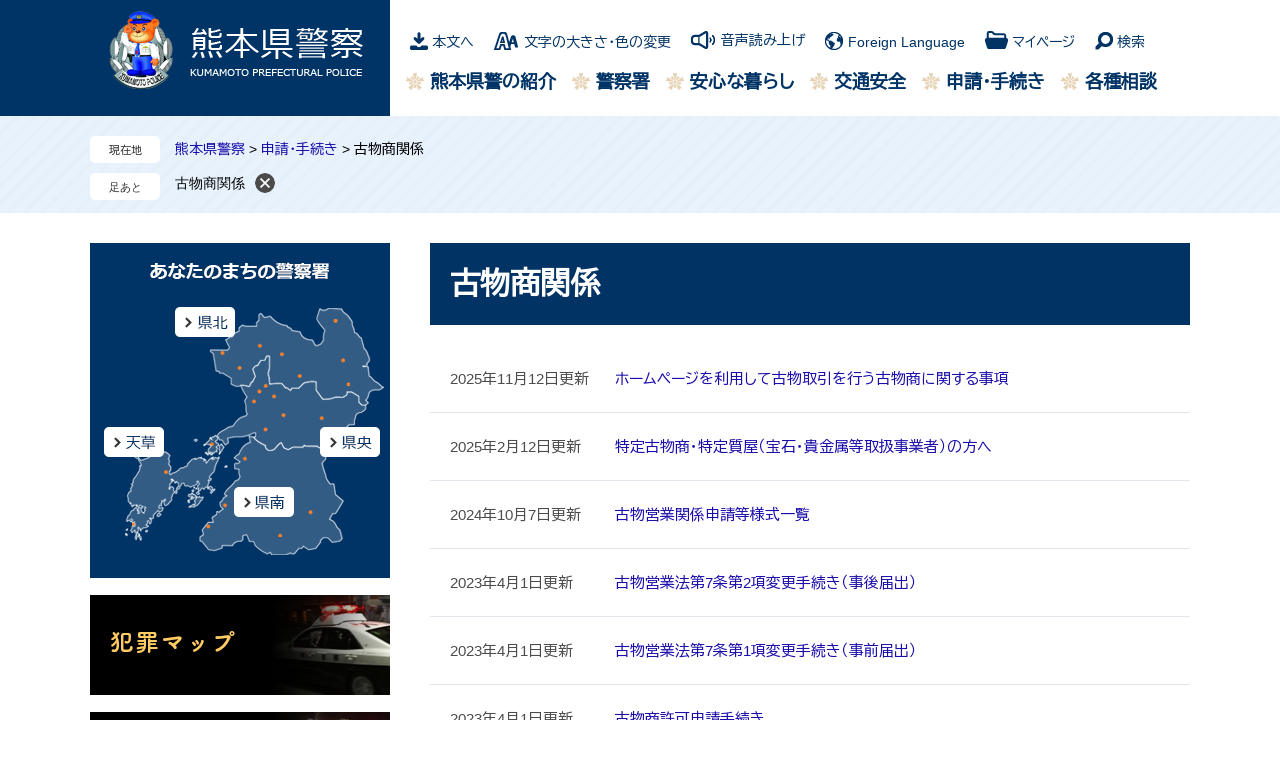

--- FILE ---
content_type: text/html
request_url: https://www.pref.kumamoto.jp/site/police/list21-94.html
body_size: 6623
content:
<!DOCTYPE html>
<html lang="ja">
<head>
	<!-- Google Tag Manager -->
<script>(function(w,d,s,l,i){w[l]=w[l]||[];w[l].push({'gtm.start':
new Date().getTime(),event:'gtm.js'});var f=d.getElementsByTagName(s)[0],
j=d.createElement(s),dl=l!='dataLayer'?'&l='+l:'';j.async=true;j.src=
'https://www.googletagmanager.com/gtm.js?id='+i+dl;f.parentNode.insertBefore(j,f);
})(window,document,'script','dataLayer','GTM-MHNSL4B');</script>
<!-- End Google Tag Manager -->
	<meta http-equiv="X-UA-Compatible" content="IE=edge">
	<meta charset="utf-8">
	<meta name="viewport" content="width=device-width, initial-scale=1.0">
	<title>古物商関係 - 熊本県警察 - 熊本県ホームページ</title>
	<link rel="shortcut icon" href="/favicon.ico" type="image/vnd.microsoft.icon" />
<link rel="icon" href="/favicon.ico" type="image/vnd.microsoft.icon" />
<link rel="apple-touch-icon" href="/apple-touch-icon.png" />
<link rel="stylesheet" media="print" href="/ssi/css/print.css" />
<script src="/ssi/js/escapeurl.js"></script>
<script src="/ssi/js/jquery.js"></script>
<script src="/ssi/js/jquery-migrate.js"></script>
<script src="/ssi/js/common.js"></script>
<script src="/ssi/js/s-google.js"></script>
<script src="/ssi/js/search-open-page-id.js"></script>
<script src="/ssi/js/last-page-parts-load-1.js"></script>
<script src="/ssi/js/footstep.js"></script>
<link rel="stylesheet" href="/ssi/css/footstep.css" />
<script src="//cdn1.readspeaker.com/script/11775/webReader/webReader.js?pids=wr&amp;forceAdapter=ioshtml5&amp;disable=translation,lookup"></script>
<script src="https://hps.transer.com/atasp/pagetrans2/crosslanguage-translate.php?clientid=qp"></script>
	<script src="/ssi/js/site-kenkei.js"></script>
	<style  media="all">
		@import url("/ssi/css/site-kenkei.css");
	</style>
	
</head>
<body class="site site_7 site_list1 side1 site_kenkei">
<!-- Google Tag Manager (noscript) -->
<noscript><iframe src="https://www.googletagmanager.com/ns.html?id=GTM-MHNSL4B"
height="0" width="0" style="display:none;visibility:hidden" title="Googleタグマネージャー"></iframe></noscript>
<!-- End Google Tag Manager (noscript) -->
<!-- コンテナここから -->
<div id="container">
	<span class="hide" id="pagetop">ページの先頭です。</span>
	<span class="hide"><a href="#skip">メニューを飛ばして本文へ</a></span>

	<!-- ヘッダここから -->
	<div id="header">
		<div id="xp1" class="rs_preserve rs_skip rs_splitbutton rs_addtools rs_exp"></div>
		<noscript><p>当サイトはJavaScriptを使用したコンテンツや機能を提供しています。ご利用の際はJavaScriptを有効にしてください。</p></noscript>
		<div id="spm_wrap"><button type="button" id="spm_search"><span class="hide">検索</span></button><button type="button" id="spm_menu"><span class="hide">メニュー</span></button></div>
		<!-- ヘッダーここから -->
		<div id="header2">
			<div id="class_header2">
				<div id="sub_header2">
					<div id="he_left">
						<div id="logo"><a href="/site/police/"><img src="/img/site/kenkei/list/header_img.png" alt="熊本県ホームページ"></a></div>
					</div>
					<div id="he_right">
						<!-- リンクここから -->
						<ul id="header_link">
							<li id="hl_main"><a href="#skip">本文へ</a></li><!--
							--><li id="hl_support">
								<a href="javascript:void(0)" onclick="javascript:return false;" onkeypress="javascript:return false;" id="open_hl_support">文字の大きさ・色の変更</a>
								<div id="box_hl_support" class="box_hl">
									<!-- 文字の大きさ変更ここから -->
									<dl id="moji_size">
										<dt>文字の大きさ</dt><!--
										--><dd><a id="moji_default" href="javascript:fsc('default');" title="文字サイズを標準にする">標準</a></dd><!--
										--><dd><a id="moji_large" href="javascript:fsc('larger');" title="文字サイズを拡大する">拡大</a></dd>
									</dl>
									<!-- 文字の大きさ変更ここまで -->
									<!-- 背景の変更ここから -->
									<dl id="haikei_color">
										<dt>色の変更</dt><!--
										--><dd><a id="haikei_white" href="javascript:SetCss(1);" title="背景色を白色に変更する">白</a></dd><!--
										--><dd><a id="haikei_black" href="javascript:SetCss(2);" title="背景色を黒色に変更する">黒</a></dd><!--
										--><dd><a id="haikei_blue"  href="javascript:SetCss(3);" title="背景色を青色に変更する">青</a></dd>
									</dl>
									<!-- 背景の変更ここまで -->
									<button type="button" value="閉じる" id="close_hl_support" class="box_hl_close"><span>閉じる</span></button>
								</div>
							</li><!--
							--><li id="hl_voice"><div id="readspeaker_button1" class="rs_skip"><a href="//app-eas.readspeaker.com/cgi-bin/rsent?customerid=11775&amp;lang=ja_jp&amp;readid=main&amp;url=" onclick="readpage(this.href, 'xp1'); return false;" class="rs_href" rel="nofollow" accesskey="L">音声読み上げ</a></div></li><!--
							--><li id="hl_lang">
							<a href="javascript:void(0)" onclick="javascript:return false;" onkeypress="javascript:return false;" id="open_hl_lang" lang="en">Foreign Language</a>
								<div id="box_hl_lang" class="box_hl">
									<ul>
<li><a class="crosslanguage-translate-jaen cl-notranslate" href="https://www.pref.kumamoto.jp.e.qp.hp.transer.com/" lang="en">English</a></li>
<li><a class="crosslanguage-translate-jazhs cl-notranslate" href="https://www.pref.kumamoto.jp.c.qp.hp.transer.com/" lang="zh-cmn-Hans">中文簡体</a></li>
<li><a class="crosslanguage-translate-jazht cl-notranslate" href="https://www.pref.kumamoto.jp.t.qp.hp.transer.com/" lang="zh-cmn-Hant">中文繁体</a></li>
<li><a class="crosslanguage-translate-jako cl-notranslate" href="https://www.pref.kumamoto.jp.k.qp.hp.transer.com/" lang="ko">한국어</a></li>
<li><a class="crosslanguage-translate-jafr cl-notranslate" href="https://www.pref.kumamoto.jp.f.qp.hp.transer.com/" lang="fr">Français</a></li>
<li><a class="crosslanguage-translate-javi cl-notranslate" href="https://www.pref.kumamoto.jp.v.qp.hp.transer.com/" lang="vi">Tiếng Việt</a></li>
<li><a class="crosslanguage-translate-org cl-notranslate cl-norewrite" href="#" lang="ja">日本語</a></li>
</ul>
									<button type="button" value="閉じる" id="close_hl_lang" class="box_hl_close"><span>閉じる</span></button>
								</div>
							</li><!--
							--><li id="hl_mypage">
								<a href="javascript:void(0)" onclick="javascript:return false;" onkeypress="javascript:return false;" id="open_hl_mypage">マイページ</a>
								<div id="box_hl_mypage" class="box_hl">
									<div id="keep_page_box"></div>
									<button type="button" value="閉じる" id="close_hl_mypage" class="box_hl_close"><span>閉じる</span></button>
								</div>
							</li><!--
							--><li id="hl_search">
								<a href="javascript:void(0)" onclick="javascript:return false;" onkeypress="javascript:return false;" id="open_hl_search">検索</a>
								<div id="box_hl_search" class="box_hl">
									<!-- 検索ここから -->
									<div id="top_search_keyword">
										<!-- Googleカスタム検索ここから -->
										<form action="/site/police/search-police.html" method="get" id="cse-search-box" name="cse-search-box">
											<input type="hidden" name="cx" value="ef84f9ff63918a6b1"><!--
											--><input type="hidden" name="cof" value="FORID:11"><!--
											--><input type="hidden" name="ie" value="UTF-8"><!--
											--><label for="tmp_query">キーワードでさがす</label><!--
											--><input type="text" name="q" value="" id="tmp_query"><!--
											--><input type="submit" value="検索" id="submit" name="sa">
										</form>
										<script src="https://www.google.com/coop/cse/brand?form=cse-search-box"></script>
										<!-- Googleカスタム検索ここまで -->
										<div id="cse_filetype">
											<fieldset>
												<legend><span class="hide">検索対象</span></legend>
												<span class="cse_filetypeselect"><input type="radio" name="google_filetype" id="filetype_all" checked="checked"><label for="filetype_all">すべて</label></span>
												<span class="cse_filetypeselect"><input type="radio" name="google_filetype" id="filetype_html"><label for="filetype_html">ページ</label></span>
												<span class="cse_filetypeselect"><input type="radio" name="google_filetype" id="filetype_pdf"><label for="filetype_pdf">PDF</label></span>
											</fieldset>
										</div>
									</div>
									<!-- 検索ここまで -->
									<!-- ページ番号検索ここから -->
									<div id="top_search_page_id_wrap">
										<label for="open_page_id">ページ番号でさがす</label><!--
										--><div id="top_search_page_id">
											<input type="text" id="open_page_id" name="open_page_id" value=""><!--
											--><input type="submit" value="表示" id="open_page_id_submit" name="open_page_id_submit" onclick="javascript:search_open_page_id();" onkeypress="javascript:search_open_page_id();">
										</div>
										<div id="open_page_id_message"></div>
									</div>
									<!-- ページ番号検索ここまで -->
									<button type="button" value="閉じる" id="close_hl_search" class="box_hl_close"><span>閉じる</span></button>
								</div>
							</li>
						</ul>
						<!-- リンクここまで -->
						<!-- グローバルここから -->
						<div id="top_search">
							<div id="top_search_box">
								<ul id="gnav">
									<li id="gnav1"><a href="/site/police/list17.html">熊本県警の紹介</a></li>
									<li id="gnav2"><a href="/site/police/list18.html">警察署</a></li>
									<li id="gnav3"><a href="/site/police/list19.html">安心な暮らし</a></li>
									<li id="gnav4"><a href="/site/police/list20.html">交通安全</a></li>
									<li id="gnav5"><a href="/site/police/list21.html">申請・手続き</a></li>
									<li id="gnav6"><a href="/site/police/list22.html">各種相談</a></li>
								</ul>
							</div>
						</div>
						<!-- グローバルここまで -->
					</div>
				</div>
			</div>
		</div>
		<!-- ヘッダーここまで -->
	</div>
	<!-- ヘッダここまで -->

	<!-- ぱんくずナビここから -->
	<div id="pankuzu_wrap">
		<!-- [[pankuzu_start]] -->
		<div class="pankuzu">
			<span class="icon_current">現在地</span>
			<span class="pankuzu_class"><a href="/site/police/">熊本県警察</a></span>
			<span class="pankuzu_mark"> &gt; </span>
			<span class="pankuzu_class"><span class="pankuzu_class"><a href="/site/police/list21.html">申請・手続き</a></span><span class="pankuzu_mark"> &gt; </span></span>
			<span class="pankuzu_class pankuzu_class_current">古物商関係</span>
		</div>
		<!-- [[pankuzu_end]] -->
		<!-- [[pankuzu_life_start]] --><!-- [[pankuzu_life_end]] -->
	</div>
	<!-- ぱんくずナビここまで -->

	<div id="mymainback">
		<div id="mymainback_komamoto">

			<!-- メインここから -->
			<div id="main">
				<div id="main_a">
					<hr class="hide">
					<p class="hide" id="skip">本文</p>

					<div id="main_header">
						<h1>古物商関係</h1>
					</div>

					<!-- main_bodyここから -->
					<div id="main_body">

						<!-- 新着情報ここから -->
						<div class="info_list_wrap">
							<!-- [[section_information2_head]] -->
							<div class="info_list info_list_date">
								<ul>
									<!-- [[section_information_head]] -->
									<li><span class="article_date">2025年11月12日更新</span><span class="article_title"><a href="/site/police/51957.html">ホームページを利用して古物取引を行う古物商に関する事項</a></span></li>
									
									<li><span class="article_date">2025年2月12日更新</span><span class="article_title"><a href="/site/police/226585.html">特定古物商・特定質屋（宝石・貴金属等取扱事業者）の方へ</a></span></li>
									
									<li><span class="article_date">2024年10月7日更新</span><span class="article_title"><a href="/site/police/52119.html">古物営業関係申請等様式一覧</a></span></li>
									
									<li><span class="article_date">2023年4月1日更新</span><span class="article_title"><a href="/site/police/128679.html">古物営業法第7条第2項変更手続き（事後届出）</a></span></li>
									
									<li><span class="article_date">2023年4月1日更新</span><span class="article_title"><a href="/site/police/128670.html">古物営業法第7条第1項変更手続き（事前届出）</a></span></li>
									
									<li><span class="article_date">2023年4月1日更新</span><span class="article_title"><a href="/site/police/128250.html">古物商許可申請手続き</a></span></li>
									
									<li><span class="article_date">2022年3月22日更新</span><span class="article_title"><a href="/site/police/128781.html">古物商・古物市場主許可証書換え申請手続き</a></span></li>
									
									<li><span class="article_date">2022年3月22日更新</span><span class="article_title"><a href="/site/police/129075.html">古物商・古物市場主許可証再交付申請手続き</a></span></li>
									
									<li><span class="article_date">2022年3月22日更新</span><span class="article_title"><a href="/site/police/129087.html">古物競り売りの届出手続き</a></span></li>
									
									<li><span class="article_date">2022年3月22日更新</span><span class="article_title"><a href="/site/police/129095.html">古物営業仮設店舗の届出手続き</a></span></li>
									
									<li><span class="article_date">2022年3月22日更新</span><span class="article_title"><a href="/site/police/129099.html">古物商・古物市場主許可証返納手続き</a></span></li>
									
									<li><span class="article_date">2021年5月31日更新</span><span class="article_title"><a href="/site/police/8565.html">犯罪収益移転防止法で求められる古物商の義務</a></span></li>
									
									<li><span class="article_date">2019年12月24日更新</span><span class="article_title"><a href="/site/police/8717.html">質屋営業申請様式</a></span></li>
									<!-- [[section_information_tail]] -->
								</ul>
							</div>
							<!-- [[section_information2_tail]] -->
						</div>
						<!-- 新着情報ここまで -->

					</div>
					<!-- main_bodyここまで -->

				</div>
			</div>
			<!-- メインここまで -->
			<hr class="hide">

			<!-- サイドバー1ここから -->
			<div id="sidebar1">
				<div>
				<img src="/img/site/kenkei/list/map_img.png" usemap="#ImageMap" alt="あなたのまちの警察署">
				<map name="ImageMap">
				<area shape="rect" coords="86,64,147,95" href="/site/police/list24.html" alt="県北" />
				<area shape="rect" coords="230,183,292,215" href="/site/police/list23.html" alt="県央" />
				<area shape="rect" coords="13,186,74,215" href="/site/police/list26.html" alt="天草" />
				<area shape="rect" coords="143,243,205,275" href="/site/police/list25.html" alt="県南" />
				</map>
				</div>

				<!-- サブサイト共通自由記入エリア ここから -->
				<!-- [[item_free_area_3000_head]] --><div class="free_box"><p><a href="/site/police/90826.html" target="_self"><img alt="jiyuu1" src="/uploaded/image/5.png" style="height:100px; width:300px" /></a></p>
</div><div class="free_box"><p><a href="/site/police/51969.html"><img alt="juyuu2" src="/uploaded/image/6.png" style="height:100px; width:300px" /></a></p>
</div><div class="free_box"><p><a href="https://www.npa.go.jp/bureau/soumu/ishitsubutsu/ishitsu-todokedekensaku.html#kensaku" target="_blank"><img alt="落とし物さがしリンクの画像" src="/uploaded/image/53318.png" style="height:100px; width:300px"></a><span class="external_link_text">＜外部リンク＞</span></p>
</div><!-- [[item_free_area_3000_tail]] -->
				<!-- サブサイト共通自由記入エリア ここまで -->
			</div>
			<!-- サイドバー1ここまで -->

			<!-- サイドバー2ここから -->
			<!-- サイドバー2ここまで -->
		</div>

	</div><!-- 3カラム終わり -->

	<!-- フッタここから -->
	<div id="footer">
		<div id="footer_navi">
			<ul>
				<li><a href="/index2.html">熊本県公式トップ</a></li>
				<li><a href="/soshiki/1/56073.html">このサイトについて</a></li>
				<li><a href="/soshiki/1/56076.html">個人情報の取扱いについて</a></li>
				<li><a href="/soshiki/1/56078.html">免責事項・リンク等</a></li>
				<li><a href="/soshiki/1/56081.html">RSS配信について</a></li>
			</ul>
		</div>
		<div id="author_info">
			<div id="author_box">
				<div id="footer_link_pagetop">
					<a href="#pagetop">
						<img src="/img/site/kenkei/top/page-top.png" alt="ページの先頭へ" width="169" height="100">
					</a>
				</div>
				<ul>
					<li><span class="contact">熊本県警察本部</span></li>
					<li class="address_box">
						<p class="f_address">〒862-8610　熊本県熊本市中央区水前寺6丁目18番1号</p>
						<p class="f_contact">
							<span>096-381-0110（代表）<br>
							（電話受付：平日　午前8時30分から午後5時）</span>
						</p>
						<p class="f_detail"></p></li>
					<li><span class="access"><a href="/soshiki/1/56085.html">アクセス</a></span></li>
				</ul>
			</div>
			<div id="copyright"><p lang="en">Copyright &#169; Kumamoto Prefectural Government. All Rights Reserved.<br>Copyright &#169; 2010 kumamoto pref.kumamon.</p></div>
		</div>
	</div>
	<!-- フッタここまで -->

</div>
<!-- コンテナここまで -->


</body>
</html>

--- FILE ---
content_type: text/css
request_url: https://www.pref.kumamoto.jp/ssi/css/site-kenkei.css
body_size: 27222
content:
@charset "utf-8";
@import url('https://fonts.googleapis.com/css2?family=BIZ+UDPGothic&family=Roboto:wght@100&display=swap');
/* 全体 */
html {
	font-size: 62.5%;
}
body {
	margin: 0px;
	padding: 0px;
	border: 0px;
	font-size: 1.6rem;
	line-height: 1.5;
	word-break: break-all;
	word-wrap: break-word;
	min-width: 1100px;
}

#container {
	width: auto;
	height: auto;
	margin: 0px;
	padding: 0px;
}

/* ヘッダ */
#header {
	width: auto;
	height: auto;
	margin: 0px;
	padding: 0px;
}

/* フッタ */
#footer {
	clear: both;
	width: auto;
	height: auto;
	margin: 0px;
	padding: 0px;
}

/* メイン */
#mymainback_komamoto {
	clear: both;
	float: none;
	display: -webkit-box;
	display: -ms-flexbox;
	display: flex;
	-ms-flex-wrap: wrap;
	    flex-wrap: wrap;
	-webkit-box-pack: justify;
	    -ms-flex-pack: justify;
	        justify-content: space-between;
	-webkit-box-align: stretch;
	    -ms-flex-align: stretch;
	        align-items: stretch;
	width: 98%;
	max-width: 1100px;
	height: auto;
	margin: 0px auto;
	padding: 0px;
}

#main {
	float: none;
	-webkit-box-ordinal-group: 12;
	    -ms-flex-order: 11;
	        order: 11;
	width: 100%;
	margin: 0px;
	padding: 0px;
}

#main_a {
	margin: 0px;
	padding: 0px;
}

#main_body {
	margin: 0px;
	padding: 0px;
}

/* サイド */
#sidebar1 {
	float: none;
	-webkit-box-ordinal-group: 11;
	    -ms-flex-order: 10;
	        order: 10;
	width: 300px;
	margin: 0px;
	padding: 0px;
}

#sidebar2 {
	float: none;
	-webkit-box-ordinal-group: 13;
	    -ms-flex-order: 12;
	        order: 12;
	width: 300px;
	margin: 0px;
	padding: 0px;
}

.side1 #main {
	width: calc(100% - 300px);
}
.side1 #main_a {
	padding-left: 40px;
}

.side2 #main {
	width: calc(100% - 300px);
}
.side2 #main_a {
	padding-right: 40px;
}

.side1.side2 #main {
	width: calc(100% - 600px);
}
.side1.side2 #main_a {
	padding-left: 40px;
	padding-right: 40px;
}

.side1 hr.hide,
.side2 hr.hide {
	display: none;
}



/********** 1 共通 **********/

/* スマートフォンのPC表示切り替えボタンを非表示に */
#viewPCMode{
	display: none;
}

/* float clear */
.cf:before,
.cf:after {
	content: "";
	display: table;
}
.cf:after {
	clear: both;
}
/* For IE 6/7 (trigger hasLayout) */
.cf {
	zoom: 1;
}

/* スマートフォン用 */
#sp_page_index_link_wrap {
	display: none;
}
#spm_wrap {
	display: none;
}
.sp_button {
	display: none;
}

/* レスポンシブアコーディオン用 */
.acc_title + input {
	display: none;
}
.acc_icon {
	display: none;
}

/* 隠す */
.hide {
	display: block;
	width: 0px;
	height: 0px;
	margin: 0px;
	padding: 0px;
	clip: rect(0,0,0,0);
	overflow: hidden;
}
hr.hide {
	border: none;
}

/* 承認枠 */
#approval_table {
	font-size: 1.4rem;
}


/********** 2 基本設定 **********/

/* フォント */
body {
	font-family: Arial, 'BIZ UDPGothic', Meiryo, メイリオ, 'Hiragino Kaku Gothic ProN', 'ヒラギノ角ゴ ProN W3', Osaka, sans-serif;
}
em {
	font-family: Arial, 'BIZ UDPGothic', 'Hiragino Kaku Gothic ProN', 'ヒラギノ角ゴ ProN W3', Osaka, 'MS PGothic', sans-serif;
}

.mincho {
	font-family: '游明朝', 'Yu Mincho', '游明朝体', 'YuMincho', 'ヒラギノ明朝 Pro W3', 'Hiragino Mincho Pro', 'HiraMinProN-W3', serif;
}

/* リンク */
a:link {
	color: #1a0dab;
	text-decoration: none;
}
a:visited {
	color: #660099;
	text-decoration: none;
}
a:active {
	color: #cc0000;
	text-decoration: underline;
}
a:hover {
	color: #000000;
	text-decoration: underline;
}

a img {
	border: none;
	-webkit-transition: opacity 0.5s;
	-o-transition: opacity 0.5s;
	transition: opacity 0.5s;
}
a:hover img {
	opacity: 0.7;
}

input[type="button"],
input[type="submit"],
button {
	cursor: pointer;
	font-family: Arial, 'BIZ UDPGothic', Meiryo, メイリオ, 'Hiragino Kaku Gothic ProN', 'ヒラギノ角ゴ ProN W3', Osaka, sans-serif;
	font-size: 1.6rem;
}

input[type="text"],
textarea,
select {
	font-family: Arial, 'BIZ UDPGothic', Meiryo, メイリオ, 'Hiragino Kaku Gothic ProN', 'ヒラギノ角ゴ ProN W3', Osaka, sans-serif;
	font-size: 1.6rem;
}

/* 外部リンク */
.external_link_text {
	display: none;
}

/* 基本タグ */
p {
	margin: 1em 0px;
	word-break: normal;
	word-wrap: break-word;
}

hr {
	clear: both;
}

/* テーブル */
#main_body table {
	border: 2px solid #aecdec;
	border-collapse: collapse;
	margin: 0px 0px 10px;
	max-width: 100%;
}
#main_body th {
	border: 2px solid #aecdec;
	background: #e1e7ec;
	border-collapse: collapse;
	padding: 0.5em;
}
#main_body td {
	border-color: #aecdec;
	border-collapse: collapse;
	border-style: solid;
	border-width: 1px;
	padding: 0.5em;
}
/* テーブル（borderを「0」に設定した場合は罫線を表示させない） */
/*
#main_body table[border="0"],
#main_body table[border="0"] th,
#main_body table[border="0"] td {
	border-width: 0px;
}
*/
/* テーブル内のpタグのマージンを0にする */
#main_body table p {
	margin: 0;
}

/* 見出し */
#main_header {
	margin-bottom: 20px;
}
#main_header h1 {
	margin: 0px;
	padding: 0.8em 20px;
	background: #023365;
	border: none;
	font-size: 3rem;
	font-weight: bold;
	line-height: 3.4rem;
	color: #ffffff;
}

#main_body h2 {
	clear: both;
	margin: 20px 0px;
	padding: 0.8em 20px;
	font-weight: bold;
	background: #e7f2fd;
	border-bottom: 3px solid #023365;
	font-size: 1.8rem;
	line-height: 3.4rem;
}

#main_body h3 {
	clear: both;
	margin: 20px 0px;
	padding: 0.6em 20px;
	border: none;
	font-weight: bold;
	background: #e1e7ec;
	/* font-size: 1.6rem; */
	line-height: 3.4rem;
}

#main_body h4 {
	clear: both;
	margin: 20px 0px;
	padding: 0.6em 20px;
	background: transparent;
	font-weight: bold;
	border-bottom: 5px solid #aecdec;
	font-size: 1.6rem;
	line-height: 3.4rem;
}

#main_body h5 {
	clear: both;
	margin: 20px 0px;
	padding: 0.5em 20px;
	background: transparent;
	font-weight: bold;
	border-bottom: 5px solid #e0e6eb;
	font-size: 1.6rem;
	line-height: 3.4rem;
}

#main_body h6 {
	clear: both;
	margin: 20px 0px;
	padding: 0.5em 20px;
	background: transparent;
	font-size: 1.6rem;
	font-weight: bold;
	line-height: 3.4rem;
	border-bottom: 1px solid #e0e6eb;
}

/*--------- ヘッダーtopここから --------------*/

#header2_kumamoto{
	width: 1100px;
	margin: 0px auto;
	position: relative;
}
#header2_kumamoto_top #he_right{
	margin-left: 300px;
	padding: 0px;
	text-align: left;
}
#header2_kumamoto_top #he_right #header_link{
	display: -webkit-box;
	display: -ms-flexbox;
	display: flex;
	-webkit-box-pack: center;
	    -ms-flex-pack: center;
	        justify-content: center;
	-webkit-box-align: center;
	    -ms-flex-align: center;
	        align-items: center;
	margin: 0px;
	padding: 0px;
	padding-top: 20px;
	list-style: none;
	font-size: 1.4rem;
	position: absolute;
	z-index: 1;
}
#header2_kumamoto_top #he_right #header_link > li{
	display: block;
	margin: 0px;
	margin-left: 15px;
	padding: 0px;
	height: 0;
	background: #000000;
}

#header2_kumamoto_top #he_right #header_link > li > a,
#header2_kumamoto_top #he_right #header_link > li > #readspeaker_button1 > a {
	display: block;
	background-repeat: no-repeat;
	background-position: left center;
	line-height: 2rem;
	color: #ffffff;
	padding: 0px 0px 0px 35px;
	text-shadow: 0px 0px 4px #023365,0px 0px 4px #023365,0px 0px 4px #023365,0px 0px 4px #023365;
}
#header2_kumamoto_top #he_right #header_link #hl_main > a{
	background-image: url(/img/site/kenkei/top/main_bgw.png);
}
#header2_kumamoto_top #he_right #header_link #hl_support > a{
	background-image: url(/img/site/kenkei/top/support_bgw.png);
}
#header2_kumamoto_top #he_right #header_link #hl_voice > a,
#header2_kumamoto_top #he_right #header_link > li#hl_voice > #readspeaker_button1 > a {
	background-image: url(/img/site/kenkei/top/voice_bgw.png);
}
#header2_kumamoto_top #he_right #header_link #hl_lang > a{
	background-image: url(/img/site/kenkei/top/lang_bgw.png);
}
#header2_kumamoto_top #he_right #header_link #hl_mypage > a{
	background-image: url(/img/site/kenkei/top/file_bgw.png);
}
#header2_kumamoto_top #he_right #header_link #hl_search > a{
	background-image: url(/img/site/kenkei/top/search_bgw.png);
}
#kumamoto_top_slide{
	width: 1100px;
	margin: 0px auto;
}
#header2_kumamoto_top #top_search{
	position: absolute;
	top: 0;
	margin-top: 100px;
	width: 300px;
}
#kumamoto_search_navi #gnav{
	display: block;
	width: auto;
	margin: 0px;
	padding: 20px 30px;
	list-style: none;
}
#kumamoto_photo{
	/* width: 800px; */
	/* height: 550px; */
}
/* Slider */
.slick-slider
{
	position: relative;

	display: block;
	-webkit-box-sizing: border-box;
	        box-sizing: border-box;

	-webkit-user-select: none;
	   -moz-user-select: none;
	    -ms-user-select: none;
	        user-select: none;

	-webkit-touch-callout: none;
	-khtml-user-select: none;
	-ms-touch-action: pan-y;
	    touch-action: pan-y;
	-webkit-tap-highlight-color: transparent;
}

.slick-list
{
	position: relative;

	display: block;
	overflow: hidden;

	margin: 0;
	padding: 0;
}
.slick-list:focus
{
	outline: none;
}
.slick-list.dragging
{
	cursor: pointer;
	cursor: hand;
}

.slick-slider .slick-track,
.slick-slider .slick-list
{
	-webkit-transform: translate3d(0, 0, 0);
	    -ms-transform: translate3d(0, 0, 0);
	        transform: translate3d(0, 0, 0);
}

.slick-track
{
	position: relative;
	top: 0;
	left: 0;

	display: block;
}
.slick-track:before,
.slick-track:after
{
	display: table;

	content: '';
}
.slick-track:after
{
	clear: both;
}
.slick-loading .slick-track
{
	visibility: hidden;
}

.slick-slide
{
	display: none;
	float: left;

	height: 100%;
	min-height: 1px;
}
[dir='rtl'] .slick-slide
{
	float: right;
}
.slick-slide img
{
	display: block;
}
.slick-slide.slick-loading img
{
	display: none;
}
.slick-slide.dragging img
{
	pointer-events: none;
}
.slick-initialized .slick-slide
{
	display: block;
}
.slick-loading .slick-slide
{
	visibility: hidden;
}
.slick-vertical .slick-slide
{
	display: block;

	height: auto;

	border: 1px solid transparent;
}
.slick-arrow.slick-hidden {
	display: none;
}
#kumamoto_photo_wrap{
	margin-left: 300px;
	position: relative;	
}
#mp_control_box{
	position: absolute;
	bottom: 20px;
	left: 30px;
	display: -webkit-box;
	display: -ms-flexbox;
	display: flex;
	-webkit-box-align: center;
	    -ms-flex-align: center;
	        align-items: center;
}
#mp_control_box ul{
	display: -webkit-box;
	display: -ms-flexbox;
	display: flex;
	margin: 0px;
	margin-left: 14px;
	padding: 0px;
	list-style: none;
}
#mp_control_box ul li button{
	display: block;
	margin-left: 6px;
	width: 14px;
	height: 14px;
	background: #ffffff;
	line-height: 1.6rem;
	border: 0.5px solid #333333;
/* 	font-size: 0; */
	border-radius: 100%;
	text-align: left;
	text-indent: -9999em;
	overflow: hidden;
}
#mp_control_box ul .slick-active button{
	background: #ffcc66;
}
#mp_control_prev{
	position: absolute;
	padding: 0px;
	top: 250px;
	left: 35px;
	width: 34px;
	height: 52px;
	border: none;
	background: none;
}
#mp_control_pause{
	display: block;
	font-size: 1.4rem;
	font-weight: bold;
	line-height: 2.2rem;
	padding: 0px;
	border: none;
	color: #ffffff;
	background: none;
	text-shadow: 0px 0px 2px #000, 0px 0px 2px #000, 0px 0px 2px #000;
}
#mp_control_play{
	display: none;
	font-size: 1.4rem;
	font-weight: bold;
	line-height: 2.2rem;
	padding: 0px;
	border: none;
	color: #ffffff;
	background: none;
	text-shadow: 0px 0px 2px #000, 0px 0px 2px #000, 0px 0px 2px #000;
}
#mp_control_next{
	position: absolute;
	padding: 0px;
	top: 250px;
	right: 35px;
	width: 34px;
	height: 52px;
	border: none;
	background: none;
}
/*-- ---------ヘッダーtopここまで -----------*/
/********** 3 ヘッダ **********/

/* ヘッダ */
#header {
	font-size: 1.5rem;
}

#class_header2 {
	width: 100%;
}

#sub_header2 {
	width: 98%;
	max-width: 1100px;
	margin: 0px auto;
	position: relative;
}

#class_header2:before {
	content: '';
	width: 50%;
	height: 175px;
	background: #003366;
	position: absolute;
	z-index: -100;
}

#he_left {
	width: 300px;
	position: absolute;
	top: 0px;
	left: 0px;
	z-index: 1;
	background-color: #003366;
}
#he_left #logo {
	margin: 0px;
}
#he_left #logo a {
	display: block;
}
#he_left #logo img {
	width: 254px;
	height: 78px;
	padding: 11px 26px 11px 19px;
}

#he_right {
	margin-left: 300px;
	padding: 20px 0px 14px;
	text-align: left;
	background: #ffffff;
}
.site_index #he_right{
	background: #003366;
}

ul#header_link {
	margin: 0px;
	padding: 0px;
	list-style: none;
	font-size: 1.4rem;
}
ul#header_link > li {
	display: inline-block;
	vertical-align: middle;
	margin: 0px 0px 0px 20px;
	text-align: left;
}
ul#header_link > li > a,
ul#header_link > li > #readspeaker_button1 > a {
	display: block;
	background-color: transparent;
	background-repeat: no-repeat;
	background-position: left center;
	line-height: 2rem;
	color: #023365;
}
ul#header_link > li#hl_main > a {
	background-image: url(/img/site/kenkei/top/main_bgb.png);
	padding: 3px 0px 0px 22px;
}
ul#header_link > li#hl_support > a {
	background-image: url(/img/site/kenkei/top/support_bgb.png);
	padding: 3px 0px 0px 30px;
}
ul#header_link > li#hl_voice > a,
ul#header_link > li#hl_voice > #readspeaker_button1 > a {
	background-image: url(/img/site/kenkei/top/voice_bgb.png);
	padding: 10px 0px 10px 30px;
}
ul#header_link > li#hl_lang > a {
	background-image: url(/img/site/kenkei/top/lang_bgb.png);
	padding: 3px 0px 0px 23px;
}
ul#header_link > li#hl_mypage > a {
	background-image: url(/img/site/kenkei/top/file_bgb.png);
	padding: 4px 0px 0px 27px;
}
ul#header_link > li#hl_search > a {
	background-image: url(/img/site/kenkei/top/search_bgb.png);
	padding: 3px 0px 0px 22px;
}

/* メニュー展開 */
#hl_support,
#hl_lang,
#hl_mypage,
#hl_search {
	position: relative;
}

.box_hl {
	display: none;
	position: absolute;
	top: 100%;
	right: 0px;
	z-index: 100;
	background: #fff;
	border: 1px solid #c0cec9;
	-webkit-box-sizing: border-box;
	        box-sizing: border-box;
	font-size: 1.5rem;
	margin: 0px;
	padding: 0px;
	width: 345px;
	min-width: 18em;
	text-align: center;
}
.box_hl.box_hl_open {
	display: block;
}
.site_index .box_hl {
	top: 1.4em;
}

.box_hl_close {
	display: block;
	width: 100%;
	border: none;
	background: #333;
	color: #fff;
	font-size: 1.5rem;
	line-height: 1.3;
	margin: 0px;
	padding: 3px 0px;
	text-align: center;
}
.box_hl_close span {
	display: inline-block;
	background: url(/img/common/icon_close.png) no-repeat left center;
	padding: 6px 0px 4px 20px;
}

/* 文字の大きさ・色の変更 */
#box_hl_support dl {
	margin: 0px 0px 20px;
	padding: 0px;
}
#box_hl_support dl:first-child {
	margin: 20px 0px 15px;
}
#box_hl_support dl dt {
	display: inline-block;
	vertical-align: middle;
	width: 6em;
	text-align: right;
	margin: 0px 19px 0px 0px;
	padding: 0px;
}
#box_hl_support dl dd {
	display: inline-block;
	vertical-align: middle;
	margin: 0px;
	padding: 0px;
}
#box_hl_support dl dd a {
	display: block;
	background: #fff;
	border: 1px solid #c0cec9;
	color: #333;
	line-height: 1.9rem;
	text-decoration: none;
	margin: 0px 0px 0px 1px;
	padding: 7px 9px;
}

#box_hl_support dl dd a#moji_default {
	padding-left: 10px;
	padding-right: 10px;
}
#box_hl_support dl dd a#moji_large {
	font-size: 1.9rem;
	padding-left: 7px;
	padding-right: 7px;
}

#box_hl_support dl dd a#haikei_white {
	border-color: #c0cec9;
	background: #fff !important;
	color: #333 !important;
}
#box_hl_support dl dd a#haikei_black {
	border-color: #000;
	background: #000 !important;
	color: #fff !important;
}
#box_hl_support dl dd a#haikei_blue {
	border-color: #00f;
	background: #00f !important;
	color: #ff0 !important;
}

/* 自動翻訳 */
#box_hl_lang {
	width: 140px;
	min-width: 8em;
}
#box_hl_lang ul {
	margin: 0px;
	padding: 5px 15px;
	list-style: none;
}
#box_hl_lang ul li {
	margin: 10px 0px;
}

/* 検索 */
#box_hl_search.box_hl {
	background: #b0cee0;
}

#top_search_keyword {
	padding: 20px 20px 0px;
	text-align: left;
}
#cse-search-box label {
	display: block;
	width: 100%;
	color: #333;
	font-size: 1.5rem;
	font-weight: bold;
	margin-bottom: 5px;
}
#tmp_query {
	display: inline-block;
	vertical-align: middle;
	border: 1px solid #fff !important;
	border-right: none !important;
	border-radius: 5px 0px 0px 5px;
	-webkit-box-sizing: border-box;
	        box-sizing: border-box;
	margin: 0px;
	width: calc(100% - 40px) !important;
	height: 40px !important;
}
#submit {
	display: inline-block;
	vertical-align: middle;
	border: 1px solid #333;
	border-left: none;
	background: url(/img/common/icon_search.png) no-repeat center center #333;
	color: #fff;
	border-radius: 0px 5px 5px 0px;
	-webkit-box-sizing: border-box;
	        box-sizing: border-box;
	margin: 0px 0px 0px -1px;
	padding: 0px;
	width: 41px;
	height: 40px;
	text-align: left;
	text-indent: -9999em;
	overflow: hidden;
}

#cse_filetype fieldset {
	border: none;
	margin: 10px 0px;
	padding: 0px;
	text-align: right;
	font-size: 1.4rem;
}
#cse_filetype fieldset legend {
	display: none;
}
#cse_filetype fieldset span {
	display: inline-block;
	vertical-align: middle;
}
#cse_filetype fieldset span input {
	margin: 3px;
	display: inline-block;
	vertical-align: middle;
}
#cse_filetype fieldset span label {
	display: inline-block;
	vertical-align: middle;
}

/* ページ番号検索 */
#top_search_page_id_wrap {
	padding: 0px 20px 20px;
	text-align: left;
}
#top_search_page_id_wrap label {
	display: block;
	width: 100%;
	color: #333;
	font-size: 1.5rem;
	font-weight: bold;
	margin-bottom: 5px;
}
#open_page_id {
	display: inline-block;
	vertical-align: middle;
	border: 1px solid #fff !important;
	border-right: none !important;
	border-radius: 5px 0px 0px 5px;
	-webkit-box-sizing: border-box;
	        box-sizing: border-box;
	margin: 0px;
	width: calc(100% - 40px);
	height: 40px;
}
#open_page_id_submit {
	display: inline-block;
	vertical-align: middle;
	border: 1px solid #333;
	border-left: none;
	background: url(/img/common/icon_search.png) no-repeat center center #333;
	color: #fff;
	border-radius: 0px 5px 5px 0px;
	-webkit-box-sizing: border-box;
	        box-sizing: border-box;
	margin: 0px 0px 0px -1px;
	padding: 0px;
	width: 41px;
	height: 40px;
	text-align: left;
	text-indent: -9999em;
	overflow: hidden;
}

#open_page_id_message {
	margin-top: 10px;
}
#open_page_id_message:empty {
	margin-top: 0px;
}

/* グローバルナビ */
#top_search {
	background: none;
}

ul#gnav {
	padding: 0px;
	margin: 0px;
	list-style: none;
	width: 100%;
	display: -webkit-box;
	display: -ms-flexbox;
	display: flex;
	-ms-flex-wrap: wrap;
	    flex-wrap: wrap;
	-webkit-box-pack: start;
	    -ms-flex-pack: start;
	        justify-content: flex-start;
}
ul#gnav li {
	margin-left: 15px;
}

ul#gnav li a {
	display: block;
	background: none;
	color: #003366;
	font-size: 1.8rem;
	line-height: 4rem;
	font-weight: bold;
	background: url(/img/site/kenkei/list/snow_icon.png)no-repeat center left;
	padding: 2px 0px 0px 25px;
}

/********** 4 パンくず **********/

/* パンくず */
#pankuzu_wrap {
	padding: 20px 0px 15px;
	background: url(/img/site/kenkei/list/pankuzu_bg.png)no-repeat #e7f2fd;
	background-size: cover;
	font-size: 1.4rem;
}
#pankuzu_wrap > div {
	width: 98%;
	max-width: 1100px;
	margin-left: auto;
	margin-right: auto;
	-webkit-box-sizing: border-box;
	box-sizing: border-box;
}

.pankuzu {
	clear: both;
	margin-bottom: 5px;
	padding: 3px 0px 3px 8.5rem;
	position: relative;
}
.pankuzu .icon_current {
	display: none;
}
.pankuzu:first-child .icon_current {
	display: block;
	width: 7rem;
	height: auto;
	-webkit-border-radius: 3px;
	-moz-border-radius: 3px;
	background: #ffffff;
	color: #333333;
	border-radius: 5px;
	font-size: 1.1rem;
	line-height: 2rem;
	padding: 4px 0px 3px;
	-webkit-box-sizing: border-box;
	box-sizing: border-box;
	position: absolute;
	top: 0px;
	left: 0px;
	text-align: center;
}

#footstep_detail:before {
	display: block;
	width: 7rem;
	height: auto;
	-webkit-border-radius: 3px;
	-moz-border-radius: 3px;
	background: #ffffff;
	color: #333333;
	border-radius: 5px;
	font-size: 1.1rem;
	line-height: 2rem;
	padding: 4px 0px 3px;
}
#footstep {
	padding-left: 8.5rem;
}

/*
#footstep {
	padding-left: 0px;
}

#footstep_detail:before {
	content: '足あと';
	display: block;
	width: 7rem;
	height: auto;
	background: #fff;
	border-radius: 5px;
	font-size: 1.1rem;
	line-height: 2rem;
	text-align: center;
	-webkit-box-sizing: border-box;
	box-sizing: border-box;
	position: absolute;
	top: 0px;
	left: 0px;
	padding: 4px 0px 3px;
}

#footstep_detail {
	margin: 10px 0px 0px;
	font-size: 1.4rem;
	line-height: 1.4;
	position: relative;
	padding: 5px 0px 3px 8.5rem;
}
*/
#mymainback #footstep_wrap{
	display: none !important;
}

/********** 5 フッタ **********/

/* フッタ */
#footer {
	font-size: 1.5rem;
}

#back_or_pagetop {
	width: 98%;
	max-width: 1100px;
	margin: 0px auto;
	text-align: right;
}
#back_or_pagetop > div {
	display: inline-block;
	vertical-align: middle;
	margin-left: 5px;
}
#back_or_pagetop > div a {
	display: block;
	text-align: center;
	background: #e6e6e6;
	color: #000000;
	line-height: 2rem;
	padding: 10px 20px;
	width: 10em;
}

#footer_navi {
	background: #003366;
	color: #ffffff;
}
#footer_navi ul {
	width: 98%;
	max-width: 1100px;
	margin: 0px auto;
	padding: 20px 0px;
	list-style: none;
	text-align: center;
}
#footer_navi ul li {
	display: inline-block;
	vertical-align: middle;
	margin: 5px 10px 5px 0px;
	padding-right: 15px;
	border-right: 1px solid #ffffff;
	line-height: 2rem;
}
#footer_navi ul li a,
#footer_navi ul li a:link,
#footer_navi ul li a:hover,
#footer_navi ul li a:active,
#footer_navi ul li a:visited {
	color: currentColor;
}
#footer_navi ul li:last-child {
	margin-right: 0px;
	padding-right: 0px;
	border-right: none;
}

#author_info {
	padding-top: 25px;
	background: url(/img/site/kenkei/list/author_info_bg.png)no-repeat #003366;
	background-size: 2000px 175px;
	color: #ffffff;
}

#author_info a,
#author_info a:link,
#author_info a:hover,
#author_info a:active,
#author_info a:visited{
	color: currentColor;
}


#author_box {
	width: 98%;
	max-width: 1100px;
	margin: 0px auto;
	/* color: #ffffff; */
	text-align: center;
}
#author_box ul {
	list-style: none;
	margin: 0px;
	padding: 0px;
	display: -webkit-box;
	display: -ms-flexbox;
	display: flex;
	-webkit-box-pack: center;
	    -ms-flex-pack: center;
	        justify-content: center;
	-webkit-box-align: start;
	    -ms-flex-align: start;
	        align-items: flex-start;
}
#author_box ul li{
	text-align: left;
}
#author_box .contact {
	padding-right: 46px;
	font-weight: bold;
}
#author_box .access {
	padding-left: 46px;
	background: url(/img/site/kenkei/list/map_icon.png)no-repeat center left;
	background-position: 26px;
}
#author_box .access a {
	color: #ffffff;
}
#author_box p {
	margin: 0px;
}
.f_author,.f_number,.f_address {
	display: inline-block;
	vertical-align: middle;
}
#copyright p {
	margin: 0px;
	color: #ffffff;
	padding: 30px 0px 35px 0px;
	text-align: center;
	font-size: 1.4rem;
	line-height: 2rem;
}

/********** 6 バナー **********/

/* バナー広告 */
ul.banner_list {
	margin: 0px;
	padding: 0px;
	list-style: none;
	display: -webkit-box;
	display: -ms-flexbox;
	display: flex;
	-ms-flex-wrap: wrap;
	    flex-wrap: wrap;
	-webkit-box-pack: start;
	    -ms-flex-pack: start;
	        justify-content: flex-start;
}
ul.banner_list li {
	width: 200px;
	margin: 5px 10px;
}
ul.banner_list li img {
	width: 100%;
	height: auto;
}

.banner_text {
	display: block;
	padding: 10px;
	font-size: 1.4rem;
	line-height: 1.3;
	text-align: left;
}

/* バナー広告（縦並び） */
ul.banner_list.banner_list_side {
	display: block;
	max-width: 300px;
	margin: 0px auto 10px;
}
ul.banner_list.banner_list_side li {
	display: block;
	width: 100%;
	margin: 0px auto 10px;
}

/********** 7 リスト **********/

/* リスト（横並び） */
.navigation ul {
	margin: 0px;
	padding: 0px;
	list-style: none;
}
.navigation ul li,
.navigation > div {
	display: inline-block;
	vertical-align: middle;
	margin: 5px 10px 5px 0px;
	padding-right: 15px;
	border-right: 1px solid #666666;
	line-height: 1.4;
}
.navigation ul li:last-child,
.navigation > div:last-child {
	border-right: none;
	margin-right: 0px;
	padding-right: 0px;
}

/* リスト（一覧） */
.info_list ul {
	margin: 0px;
	padding: 0px;
	list-style: none;
}
.info_list ul li {
	margin: 0px;
	padding: 20px 0px 20px 20px;
	-webkit-box-sizing: border-box;
	box-sizing: border-box;
	position: relative;
	width: 100%;
	display: table;
	border-bottom: 1px solid #e1e7ec;
	font-size: 1.5rem;
	line-height: 2.7rem;
}

/*
.info_list ul li span a,.info_list ul li span a:active,.info_list ul li span a:hover {
	text-decoration: none;
	color: #0066cc;
}
*/

/* リスト（日付） */
.info_list.info_list_date ul li {
	width: 100%;
	display: table;
	border-bottom: 1px solid #e1e7ec;
	font-size: 1.5rem;
	line-height: 2.7rem;
}
.info_list.info_list_date ul li > span {
	display: table-cell;
	vertical-align: top;
	color: #4c4c4c;
}
/*
.info_list.info_list_date ul li > span a,.info_list.info_list_date ul li > span a:active,.info_list.info_list_date ul li > span a:hover {
	color: #0066cc;
	text-decoration: none;
}
*/
.info_list.info_list_date ul li > span.article_date {
	width: 11em;
}

/* リスト（サムネイル） */
.info_list.info_list_thum ul li {
	padding-left: 0px;
}
.info_list.info_list_thum ul li:before {
	display: none;
}

.list_pack {
	width: 100%;
	display: table;
}

.list_pack .article_img {
	display: table-cell;
	vertical-align: middle;
	width: 200px;
	padding-right: 20px;
}
.list_pack .article_img span {
	display: block;
}
.list_pack .article_img span:empty {
	height: 150px;
	background: url(/img/common/noimage.png) no-repeat center center;
}
.list_pack .article_img span img {
	width: 100%;
	height: auto;
}

.list_pack .article_txt {
	display: table-cell;
	vertical-align: middle;
}
.list_pack .article_txt .article_date,
.list_pack .article_txt .article_title {
	display: block;
}

/* リスト（担当課） */
.article_section:before {
	content: '（';
}
.article_section:after {
	content: '）';
}
.article_section:empty:before,
.article_section:empty:after {
	display: none;
}

/* リスト（一覧リンク） */
div.link_ichiran {
	margin-top: 20px;
	text-align: right;
}

/* リスト（newアイコン） */
img.icon_new {
	vertical-align: top;
}

/*------------- mymainbackここから --------------*/

#kumamoto_news{
	background: url(/img/site/kenkei/top/white-blue-bg.png)no-repeat center top;
}
#chuumoku_joho{
	padding: 70px 0px 20px;
}
#chuumoku_detail{
	width: 1100px;
	margin: 0px auto;
	background: #ffffff;
}
#chuumoku_joho span#chuumoku_ttl{
	display: block;
	background: url(/img/site/kenkei/top/mart-icon.png)no-repeat top calc(20px + 0.2em) left 35px;
	padding: 20px 20px 5px 80px;
	font-weight: bold;
	font-size: 2.1rem;
	line-height: 4rem;
	color: #003366;
}
.detail_free p{
	padding: 0px;
}
.detail_free ul{
	margin: 0px;
}
#chuumoku_detail .detail_free ul li a{
	color: #b41f1d;
	font-size: 1.6rem;
	line-height: 2.8rem;
}
#chuumoku_detail .detail_free a:visited{
	color:#b41f1d;
}
#chuumoku_detail .detail_free a:link{
	color:#0066cc;
}	
#chuumoku_detail .detail_free a:hover{
	color: #b41f1d;
}
#chuumoku_detail .detail_free a:active{
	color:#b41f1d;
}



/* リスト（新着情報） */
.section_information_ttl{
	position: relative;
}
.section_information_ttl .link_box{
	position: absolute;
	right: 35px;
	bottom: 20px;
	margin: 0;
	padding: 0;
	/* transform: translateY(-50%); */
}

.section_information {
	width: 1100px;
	margin:0px auto;
	background: #e8f3fe;
	padding-bottom: 46px;
}
.section_information_list_wrap{
	margin: 0px 35px;
}
.section_information_list ul li span.article_title a{
	color: #0066cc;
}
.section_information_list ul li span.article_title a:link,
.section_information_list ul li span.article_title a:hover{
	color: #0066cc;
}

.section_information h2,
#main_body .section_information h2 {
	margin: 0;
	padding: 20px 35px 20px 80px;
	/* 	background: transparent; */
	background: url(/img/site/kenkei/top/icon_news.png) no-repeat left 35px top 20px;
	border: none;
	font-size: 2.2rem;
	font-weight: bold;
	/* margin-bottom: 20px; */
	color: #003366;
}

.section_information p.no_data {
	margin: 0px;
	padding: 20px;
}
.section_information_list{
	    background:#ffffff;
}
.section_information_list ul {
	margin: 0px;
	padding: 29px 20px;
	list-style: none;
}
.section_information_list ul li {
	width: 100%;
	display: table;
	margin: 0px;
	padding: 4px 0px 4px 20px;
	-webkit-box-sizing: border-box;
	box-sizing: border-box;
	position: relative;
}
.section_information_list ul li:before {
	content: '';
	width: 0px;
	height: 0px;
	border: 5px solid transparent;
	border-right-width: 0px;
	border-left-width: 8px;
	border-left-color: #666666;
	position: absolute;
	top: 0.9em;
	left: 0px;
}
.section_information_list ul li > span {
	display: table-cell;
	vertical-align: top;
}
.section_information_list ul li > span.article_date {
	width: 11em;
}
.link_box{
	position: relative;
	margin-top: 13px;
	text-align: right;
	font-size: 1.4rem;
	line-height: 2.6rem;
}
span.section_logo{
	position: absolute;
}
.link_box span a{
	font-weight: bold;
	color: #000000;
}
.link_box>.link_rss{
	background: url(/img/site/kenkei/top/rss.png)no-repeat;
	padding: 0px 40px 0px 30px;
}
.section_information_list div.link_box {
	padding: 0px 20px 20px;
	text-align: right;
}
.section_information_list div.link_box span {
	display: inline-block;
	vertical-align: middle;
	margin: 5px 0px 5px 10px;
	padding-left: 15px;
	border-left: 1px solid #666666;
	line-height: 1.4;
}
.section_information_list div.link_box span:first-child {
	border-left: none;
	margin-left: 0px;
	padding-left: 10px;
}
/*******Boxes*********/
#box_folder{
	padding-top:40px;
}
#boxes{
	width: 1100px;
	margin: 0px auto;
	display: -webkit-box;
	display: -ms-flexbox;
	display: flex;
	-ms-flex-wrap: wrap;
	    flex-wrap: wrap;
	-webkit-box-pack: justify;
	    -ms-flex-pack: justify;
	        justify-content: space-between;
}
#oshirase_boxes{
	width: 585px;
}
#oshirase_boxes ul{
	display: -webkit-box;
	display: -ms-flexbox;
	display: flex;
	-ms-flex-wrap: wrap;
	    flex-wrap: wrap;
	-webkit-box-pack: start;
	    -ms-flex-pack: start;
	        justify-content: flex-start;
	list-style: none;
	margin: 0px;
	padding: 0px;
	gap: 20px 30px;
}
#oshirase_boxes ul li{
	text-align: center;
	width: 175px;
	height: 150px;
}
#oshirase_boxes ul li a{
	background: #003366;
	border-radius: 5px;
	display: -webkit-box;
	display: -ms-flexbox;
	display: flex;
	-webkit-box-pack: start;
	    -ms-flex-pack: start;
	        justify-content: flex-start;
	-webkit-box-orient: vertical;
	-webkit-box-direction: normal;
	    -ms-flex-direction: column;
	        flex-direction: column;
	-webkit-box-align: center;
	    -ms-flex-align: center;
	        align-items: center;
	width: 100%;
	color: #ffffff;
	font-size: 1.5rem;
	font-weight: bold;
}
#oshirase_boxes ul li span.menkyo_img{
	display: -webkit-box;
	display: -ms-flexbox;
	display: flex;
	-webkit-box-align: center;
	    -ms-flex-align: center;
	        align-items: center;
	-webkit-box-pack: center;
	    -ms-flex-pack: center;
	        justify-content: center;
	width: 100%;
	height: 114.5px;
}
#oshirase_boxes ul li span.menkyo_txt{
	width: 100%;
	display: block;
	font-size: 1.5rem;
	line-height: 2.6rem;
	padding-bottom: 10px;
}
.map_gazo {
	width: 485px;
	background-color: #003366;
	color: #fff;
	display: -webkit-box;
	display: -ms-flexbox;
	display: flex;
	flex-wrap: wrap;
	-webkit-box-align: center;
	    -ms-flex-align: center;
	        align-items: center;
	-webkit-box-pack: center;
	    -ms-flex-pack: center;
	        justify-content: center;
	align-content: center;
	text-align: center;
	position: relative;
}
.map_gazo > p {
	width: 100%;
	font-size: 2.1rem;
	font-weight: bold;
	text-align: center;
	letter-spacing: 0.2rem;
}
/*****Jiyuu_header*****/
.jiyuu_header{
	width: 1100px;
	margin: 0px auto;
	display: -webkit-box;
	display: -ms-flexbox;
	display: flex;
	-ms-flex-wrap: wrap;
	    flex-wrap: wrap;
	-webkit-box-pack: center;
	    -ms-flex-pack: center;
	        justify-content: center;
}
/* 自由編集項目 */
.jiyuu_header >.free_box {
		margin: 40px 25px;
	}
.free_box {
	margin-top: 10px;
}
/*****Public****/
#public_folder{
	width: 1100px;
	    padding-bottom: 60px;
	margin:0px auto; 
}
#public_box ul{
	display: -webkit-box;
	display: -ms-flexbox;
	display: flex;
	-ms-flex-wrap: wrap;
	    flex-wrap: wrap;
	-ms-flex-pack: distribute;
	    justify-content: space-around;
	list-style: none;
	margin: 0px;
	padding: 25px 20px;
	background: #afceed;
}
#public_box ul li{
	width: 155px;
	height: auto;
	text-align: center;
}	
#public_box ul li a{
	height: 150px;
	display: -webkit-box;
	display: -ms-flexbox;
	display: flex;
	-webkit-box-pack: end;
	    -ms-flex-pack: end;
	        justify-content: flex-end;
	-webkit-box-orient: vertical;
	-webkit-box-direction: normal;
	    -ms-flex-direction: column;
	        flex-direction: column;
	-webkit-box-align: center;
	    -ms-flex-align: center;
	        align-items: center;
	background: #ffffff;
	border-radius: 7px;
	font-weight: bold;
	color: #003366;
}
#public_box ul li span.saiyo_img{
	height: 115px;
	width: 100%;
	display: -webkit-box;
	display: -ms-flexbox;
	display: flex;
	-webkit-box-align: center;
	    -ms-flex-align: center;
	        align-items: center;
	-webkit-box-pack: center;
	    -ms-flex-pack: center;
	        justify-content: center;
}
#public_box ul li span.saiyo_txt{
	width: 100%;
	height: 2.5rem;
	display: block;
	font-size: 1.5rem;
	line-height: 2.5rem;
	padding-bottom: 20px;
}
#public_box ul li span.mimi_img{
	height: 72px;
	width: 100%;
	display: -webkit-box;
	display: -ms-flexbox;
	display: flex;
	-webkit-box-pack: center;
	    -ms-flex-pack: center;
	        justify-content: center;
	-webkit-box-align: end;
	    -ms-flex-align: end;
	        align-items: flex-end;
	padding-bottom: 26px;
}
#public_box ul li span.mimi_txt{
	height: 50px;
	display: block;
	font-size: 1.5rem;
	padding: 0px 34px;
	line-height: 2.1rem;
}
/****police_web****/
#police_web{
	padding-top: 75px;
}
#police_web ul{
	display: -webkit-box;
	display: -ms-flexbox;
	display: flex;
	-ms-flex-wrap: wrap;
	    flex-wrap: wrap;
	-webkit-box-pack: justify;
	    -ms-flex-pack: justify;
	        justify-content: space-between;
	list-style: none;
	padding: 0px;
	margin: 0px;
}
/****foot****/
#wep_pro>#hyouka_area_box,#wep_pro>#content_footer{
	display: none;
}

/* ページトップ */
#footer_link_pagetop {
	display: block;
	width: 169px;
	position: fixed;
	right: 20px;
	bottom: -200px;
	z-index: 80;
	-webkit-transition: bottom 0.5s ease-in-out;
	-o-transition: bottom 0.5s ease-in-out;
	transition: bottom 0.5s ease-in-out;
}
#footer_link_pagetop.fixed {
	bottom: 0px;
}
#footer_link_pagetop a {
	display: block;
}
#footer_link_pagetop img {
	width: 100%;
	height: auto;
}

/*------------------------------ mymainbackここまで ------------------------------*/

/* リスト（新着情報サムネイル） */
.section_information_thum {
	width: 100%;
	display: table;
	margin: 0px;
	padding: 15px;
	-webkit-box-sizing: border-box;
	box-sizing: border-box;
}
.section_information_thum > div {
	display: table-cell;
	vertical-align: top;
}
.section_information_thum > div.lettering2 {
	width: 200px;
}
.section_information_thum > div.lettering2 img {
	width: 100%;
	height: auto;
}
.section_information_thum > div.lettering3 {
	padding-left: 20px;
}
.section_information_thum > div.lettering3 span {
	display: block;
}

/********** 8 サイド **********/

/* サイドバー */
#sidebar1 > div:last-child,
#sidebar2 > div:last-child {
	margin-bottom: 0 !important;
}
#sidebar1 img,
#sidebar2 img {
	max-width: 100% !important;
	height: auto !important;
}

/* サイドメニュー */
.side_box {
	background: #f5f5f5;
	margin: 0px 0px 10px;
	padding: 0px;
}
.side_box_ttl h2 {
	background: #e6e6e6;
	font-size: 1.8rem;
	font-weight: bold;
	margin: 0px;
	padding: 15px;
}

.side_box_list ul {
	margin: 0px;
	padding: 10px 15px;
	list-style: none;
}
.side_box_list ul li {
	margin: 0px;
	padding: 3px 0px 3px 20px;
	-webkit-box-sizing: border-box;
	box-sizing: border-box;
	position: relative;
}
.side_box_list ul li:before {
	content: '';
	width: 0px;
	height: 0px;
	border: 5px solid transparent;
	border-right-width: 0px;
	border-left-width: 8px;
	border-left-color: #666666;
	position: absolute;
	top: 0.6em;
	left: 0px;
}
.side_box_list ul li ul {
	padding: 0px;
}

.side_box_txt {
	padding: 15px;
}
.side_box_txt p {
	margin: 0px 0px 10px;
}
.side_box_txt p:last-child {
	margin-bottom: 0px;
}

/* レコメンド */
#recommend_tag,#ai_recommend_tag {
	margin-top: 10px;
}
#sidebar_recommend,#sidebar_ai_recommend {
	border: 1px solid #aecdec;
}
#recommend_title,#ai_recommend_title {
	margin: 0px 21px;
}
#sidebar_recommend h2,#sidebar_ai_recommend h2 {
	margin: 0px;
	padding: 15px 0;
	font-weight: bold;
	text-align: center;
	font-size: 1.7rem;
	line-height: 2.4rem;
}
#sidebar_recommend h2 span {
	display: inline-block;
}
#sidebar_recommend ul,#sidebar_ai_recommend ul{
	margin: 0px 21px 10px;
	list-style: none;
	padding: 0px;
}
#sidebar_recommend ul li,#sidebar_ai_recommend ul li {
	margin: 0px;
	padding: 13px 0px 8px 0px;
	border-top: 3px dotted #b7a69f;
	/* font-size: 1.6rem; */
	/* line-height: 2.1rem; */
}

#ai_recommend_title h2 {
/* 	font-size: 1.6rem; */
/* 	line-height: 2.1rem; */
/* 	text-align: center; */
}

/********** 9 メイン **********/

/* メイン */
#mymainback_komamoto {
	padding-top: 30px;
	padding-bottom: 30px;
}

/********** 10 各ページ **********/

.site_index #content_header {
	text-align: center;
}

/* 印刷用アイコン */
#content_header {
	margin: 15px 0px;
	text-align: right;
	font-size: 1.5rem;
}
#content_header span {
	display: inline-block;
	vertical-align: middle;
	margin-left: 1em;
	text-align: left;
}
#print_mode_link,
#print_mode_link_large {
	padding-left: 25px;
	background: url(/img/site/kenkei/detail/print_icon.png) no-repeat left center;
}

/* カレンダー登録・SNSボタン */
#content_footer {
	clear: both;
	margin: 30px 0px 0px;
	display: inline-block;
	vertical-align: middle;
	width: 100%;
	text-align: right;
}
#content_footer div[id^="calendar_button_"] {
	display: inline-block;
	vertical-align: middle;
	margin-left: 41px;
}

#calendar_button_google a,#calendar_button_yahoo a {
	color: #333333;
	padding-top: 5px;
	padding-bottom: 5px;
	padding-left: 30px;
	font-size: 1.5rem;
	background: url(/img/site/kenkei/detail/calender_icon.png)no-repeat center left;
	background-size: 22px;
}

#sns_button_wrap {
	display: inline-block;
	vertical-align: middle;
}

#sns_button_wrap  div[id^="sns_button_"] {
	display: inline-block;
	vertical-align: middle;
	margin: 0px 20px 0px 0px;
}
#sns_button_wrap  div[id^="sns_button_"] a {
	display: block;
	line-height: 1.5rem;
	background-color: transparent;
	background-repeat: no-repeat;
	background-position: left center;
	background-size: 35px auto;
	padding: 10px 10px 10px 45px;
}
#sns_button_wrap  div#sns_button_facebook a {
	background-image: url(/img/common/sns/icon_sns_fb.png);
}
#sns_button_wrap  div#sns_button_twitter a {
	background-image: url(/img/common/sns/icon_sns_tw.png);
}
#sns_button_wrap  div#sns_button_line a {
	background-image: url(/img/common/sns/icon_sns_line.png);
	text-transform: uppercase;
}

#sns_button_twitter,#sns_button_facebook,#sns_button_line {
	margin-left: 30px;
}

/* PDF・WMPリンク */
.pdf_download,
.wmplayer_download {
	clear: both;
	margin: 30px 0px 0px;
	width: 100%;
	display: table;
}
.pdf_download .pdf_img,
.wmplayer_download .wmplayer_img {
	display: table-cell;
	vertical-align: top;
	width: 158px;
	margin: 0px;
	padding: 0px;
}
.pdf_download .pdf_img img,
.wmplayer_download .wmplayer_img img {
	width: 100%;
	height: auto;
}

.tenpu_txt {
	display: table-cell;
	vertical-align: top;
	margin: 0px;
	padding: 0px 0px 0px 20px;
	font-size: 1.3rem;
	line-height: 1.5;
}
.tenpu_txt br {
	display: none;
}

/* Googlemap */
.gglmap {
	position: relative;
	padding-top: 30px;
	padding-bottom: 56.25%;
	height: 0px;
	overflow: hidden;
}
.gglmap iframe,
.gglmap object,
.gglmap embed {
	position: absolute;
	top: 0px;
	left: 0px;
	width: 100%;
	height: 100%;
}

/********** 1 共通 **********/

#main_body div.detail_table_center {
	clear: both;
	width: 100%;
	margin: 0px 0px 15px;
	padding: 0px;
}
#main_body div.detail_writing {
	clear: both;
	width: 100%;
	margin: 0px 0px 15px;
	padding: 0px;
}
#main_body div.detail_map {
	clear: both;
	width: 100%;
	margin: 0px 0px 15px;
	padding: 0px;
}
#main_body div.detail_movie {
	clear: both;
	width: 100%;
	margin: 0px 0px 20px;
	padding: 0px;
}
#main_body div.detail_free {
	clear: both;
	width: 100%;
	margin: 0px 0px 15px;
	padding: 0px;
}
#main_body div.detail_image_normal {
	clear: both;
	width: 100%;
	margin: 0px 0px 15px;
	padding: 0px;
}
#main_body div.detail_image_left {
	text-align: left;
	margin: 15px 0px;
	padding: 0px;
}
#main_body div.detail_image_center {
	text-align: center;
	margin: 15px 0px;
	padding: 0px;
}
#main_body div.detail_image_right {
	text-align: right;
	margin: 15px 0px;
	padding: 0px;
}

#main_body div.detail_h2 {
	clear: both;
	width: 100%;
}
#main_body div.detail_h3 {
	clear: both;
	width: 100%;
}

hr.hr_1 {
	clear: both;
	height: 1px;
	border-top: 2px dotted #999999;
	border-right: none;
	border-bottom: none;
	border-left: none;
	margin: 15px 0px;
}
hr.hr_2 {
	clear: both;
	height: 1px;
	border-top: 1px solid #333333;
	border-right: none;
	border-bottom: none;
	border-left: none;
	margin: 15px 0px;
}
hr.hr_3 {
	clear: both;
	height: 1px;
	border-top: 1px solid #ff0000;
	border-right: none;
	border-bottom: none;
	border-left: none;
	margin: 15px 0px;
}

/* リンク */
.detail_link {
	margin: 1em 0px;
}

.link_l {
	margin: 1em 0px;
}

.detail_free .external_link_text,
.link_l .external_link_text {
	display: inline;
}

/* 画像 */
.detail_img_left {
	text-align: left;
}
.detail_img_center {
	text-align: center;
}
.detail_img_right {
	text-align: right;
}

/* 添付ファイル */
.detail_file {
	margin: 1em 0px;
}

div[class^="detail_"] a[href^="/uploaded/attachment/"]:before,
div[class^="file_"] a[href^="/uploaded/life/"]:before {
	content: '';
	display: inline-block;
	vertical-align: middle;
	width: 20px;
	height: 20px;
	background: url(/img/common/file/icon_etc.png) no-repeat center center;
	background-size: contain;
	margin-right: 10px;
}
div[class^="detail_"] a[href$=".pdf"]:before,
div[class^="detail_"] a[href$=".PDF"]:before,
div[class^="file_"] a[href$=".pdf"]:before,
div[class^="file_"] a[href$=".PDF"]:before {
	content: '';
	display: inline-block;
	vertical-align: middle;
	width: 20px;
	height: 20px;
	background: url(/img/common/file/icon_pdf.png) no-repeat center center;
	background-size: contain;
	margin-right: 10px;
}
div[class^="detail_"] a[href$=".xls"]:before,
div[class^="detail_"] a[href$=".XLS"]:before,
div[class^="file_"] a[href$=".xls"]:before,
div[class^="file_"] a[href$=".XLS"]:before {
	content: '';
	display: inline-block;
	vertical-align: middle;
	width: 20px;
	height: 20px;
	background: url(/img/common/file/icon_xls.png) no-repeat center center;
	background-size: contain;
	margin-right: 10px;
}
div[class^="detail_"] a[href$=".xlsx"]:before,
div[class^="detail_"] a[href$=".XLSX"]:before,
div[class^="file_"] a[href$=".xlsx"]:before,
div[class^="file_"] a[href$=".XLSX"]:before {
	content: '';
	display: inline-block;
	vertical-align: middle;
	width: 20px;
	height: 20px;
	background: url(/img/common/file/icon_xlsx.png) no-repeat center center;
	background-size: contain;
	margin-right: 10px;
}
div[class^="detail_"] a[href$=".doc"]:before,
div[class^="detail_"] a[href$=".DOC"]:before,
div[class^="file_"] a[href$=".doc"]:before,
div[class^="file_"] a[href$=".DOC"]:before {
	content: '';
	display: inline-block;
	vertical-align: middle;
	width: 20px;
	height: 20px;
	background: url(/img/common/file/icon_doc.png) no-repeat center center;
	background-size: contain;
	margin-right: 10px;
}
div[class^="detail_"] a[href$=".docx"]:before,
div[class^="detail_"] a[href$=".DOCX"]:before,
div[class^="file_"] a[href$=".docx"]:before,
div[class^="file_"] a[href$=".DOCX"]:before {
	content: '';
	display: inline-block;
	vertical-align: middle;
	width: 20px;
	height: 20px;
	background: url(/img/common/file/icon_docx.png) no-repeat center center;
	background-size: contain;
	margin-right: 10px;
}

.file_pdf, .file_pdf2, .file_excel, .file_word, .file_etc {
	margin: 1em 0px;
}

/* 移行時に紛れ込んだ見出しの中のspace.gifを消す */
#main_body div[class*="detail_"] img[src*="space.gif"] {
	display: none !important;
}

/* 画像サイズ */
/*
#main_body div[class*="detail"] img {
	max-width: 100%;
	height: auto !important;
	vertical-align: top;
}
*/

/* iframeの最大サイズ */
#main_body iframe {
	max-width: 100%;
}

/* preタグ */
div[class^="detail_"] pre {
	white-space: pre-wrap;
	word-break: break-word;
	font-family: monospace, sans-serif;
}

/* アンカーリンク */
div[class^="detail_"] a:not([href]) {
	display: inline-block;
	text-decoration: none !important;
	max-width: 100%;
}
div[class^="detail_"] a:not([href]):empty {
	display: block;
}
div[class^="detail_"] a:not([href]):hover {
	color: inherit;
}

/* ワープロライクのフロート対応 */
div[class^="detail_"]:before,
div[class^="detail_"]:after {
	content: "";
	display: table;
}
div[class^="detail_"]:after {
	clear: both;
}
div[class^="detail_"] {
	zoom: 1;
}

#main_body hr.cf {
	border: none;
	margin: 20px 0px 0px;
}
#main_body hr.cf + h2, #main_body hr.cf + h3, #main_body hr.cf + h4, #main_body hr.cf + h5, #main_body hr.cf + h6 {
	margin-top: 0px;
}

/* プレビュー編集モード調整用 */
.preview_body .detail_free ul,
.preview_body .detail_free ol {
	margin: 1em 0px !important;
	padding-left: 40px;
}

.status_bar div {
	font-size: 2rem !important;
}

.sticky #keep_page,
.sticky #osusume_banner {
	display: none;
}


/********** 2 定型登録 **********/

/* 共通 */
#main_body div.detail_free.detail_teikei_text p:first-child {
	margin-top: 0;
}
.detail_teikei {
	display: table;
	width: 100%;
}

.detail_teikei_column {
	display: table-row;
}

.detail_teikei_column > div {
	display: table-cell;
	vertical-align: top;
	padding: 0 0 20px;
}

#main_body .detail_teikei .detail_teikei_img img {
	max-width: none;
}

#main_body .detail_teikei_column > div.detail_teikei_img + div.detail_teikei_text {
	padding-left: 20px;
}
#main_body .detail_teikei_column > div.detail_teikei_text:first-child {
	padding-right: 20px;
}
/* 共通ここまで */

/* パターン1 */
.detail_teikei1 .detail_teikei_img {
	text-align: center;
	margin: 20px 0;
}
#main_body div.detail_teikei1 .detail_teikei_img  img {
	max-width: 100%;
}
/* パターン1ここまで */

/* パターン2 */
#main_body div.detail_teikei2 .detail_teikei_img  img {
	max-width: 700px;
}
/* パターン2ここまで */

/* パターン3 */
#main_body div.detail_teikei3 .detail_teikei_img  img {
	max-width: 700px;
}
/* パターン3ここまで */


/********** 3 個別設定 **********/

#main_body .detail_free p,
#main_body .detail_writing {/* 	font-size: 1.5rem; *//* line-height: 2.7rem; */}

/* お問い合わせ先 */
#section_footer {
	clear: both;
	background: #e6e6e6;
	margin: 30px 0px 0px;
}
#section_footer h2,
#main_body #section_footer h2 {
	margin: 0px;
	padding: 20px;
	background: none;
	border: none;
	font-size: 2.2rem;
}
#section_footer_detail {
	padding: 0px 20px 20px;
}
#section_footer_detail span {
	display: inline-block;
	margin-right: 1em;
}
#section_footer_detail div.sf_email {
	margin-top: 10px;
}

/* 評価エリア */
#hyouka_area_box {
	clear: both;
	background: transparent;
	margin: 30px 0px 0px;
}
#hyouka_area_box .system_box {
	padding: 20px;
	border: 3px solid #d7dce0;
}
#hyouka_area_box .system_box h2,
#main_body #hyouka_area_box .system_box h2 {
	margin: 0px;
	padding: 0px 0px 20px;
	background: none;
	border: none;
/* 	font-size: 1.5rem; */
	line-height: 2.1rem;
}

.system_box_waku form {
	font-size: 1.4rem;
}

.hyouka_box_detail {
	margin-bottom: 10px;
}
.hyouka_box_detail:last-child {
	border-bottom: none;
	margin-bottom: 0px;
}
.hyouka_box_detail  fieldset {
	border: none;
	margin: 0px;
	padding: 0px;
}
.hyouka_box_detail  fieldset legend {
	margin: 0px 0px 10px;
	padding: 0px;
	width: 100%;
}
.hyouka_box_detail  span {
	display: inline-block;
	margin: 0px 5px 5px 0px;
}
.hyouka_box_detail  span input {
	margin: 5px;
	vertical-align: middle;
}

#hyouka_area_submit {
	padding: 20px 0px 0px;
	text-align: center;
}
#hyouka_area_submit input {
	display: inline-block;
	border: none;
	color: #000000;
	margin: 0px;
	text-align: center;
	line-height: 3.4rem;
	font-size: 1.4rem;
	width: 145px;
	border-radius: 5px;
	font-weight: bold;
	height: 35px;
	background: #d7dce0;
}
#hyouka_area_submit input:hover {
	background: #f5f5f5;
}

/* 重要なお知らせ */
#detail_side_important {
	border: 1px solid #cc0000;
	margin: 0px 0px 10px;
	color: #cc0000;
}
#detail_side_important h2 {
	margin: 0px;
	padding: 15px;
	font-size: 1.8rem;
	font-weight: bold;
	background: #cc0000;
	color: #ffffff;
}
#detail_side_important ul {
	margin: 0px;
	padding: 10px 15px;
	list-style: none;
}
#detail_side_important ul li {
	padding: 8px 0px;
}
#detail_side_important ul li a {
	color: #cc0000;
}
#detail_side_important ul li > span {
	display: block;
}

/* サブサイト共通ヘッダ */
#mainimg {
	width: 100%;
	max-width: 1100px;
	margin: 30px auto 0px;
}

#mainimg_box {
	position: relative;
}
#mainimg_box a {
	display: block;
	color: #000000;
	text-decoration: none;
}
#mainimg_box img {
	width: 100%;
	height: auto;
}
#mainimg_box .site_name {
	display: block;
	width: 100%;
	margin: 0px;
	padding: 0px 20px;
	-webkit-box-sizing: border-box;
	box-sizing: border-box;
	font-size: 3rem;
	font-weight: bold;
	text-shadow: 0px 0px 3px #ffffff, 0px 0px 3px #ffffff, 0px 0px 3px #ffffff, 0px 0px 3px #ffffff, 0px 0px 3px #ffffff,
		0px 0px 3px #ffffff, 0px 0px 3px #ffffff, 0px 0px 3px #ffffff, 0px 0px 3px #ffffff, 0px 0px 3px #ffffff,
		0px 0px 3px #ffffff, 0px 0px 3px #ffffff, 0px 0px 3px #ffffff, 0px 0px 3px #ffffff, 0px 0px 3px #ffffff;
	line-height: 1.4;
	position: absolute;
	top: 50%;
	left: 0px;
	-webkit-transform: translateY(-50%);
	-ms-transform: translateY(-50%);
	transform: translateY(-50%);
}
#mainimg_box .site_name.noimage {
	position: static;
	-webkit-transform: none;
	-ms-transform: none;
	transform: none;
	padding: 30px 20px;
}

/* サブサイト共通フッタ */
#site_footer {
	clear: both;
	float: none;
	width: 98%;
	max-width: 1100px;
	background: #f5f5f5;
	margin: 0px auto 30px;
}
#site_footer_box {
	padding: 20px;
}
#site_footer_box p {
	margin: 0px 0px 1em;
}
#site_footer_box p:last-child {
	margin-bottom: 0px;
}
.free_box p {
	margin: 0px 0px 10px;
}
.free_box p:last-child {
	margin-bottom: 0px;
}
.free_box img {
	max-width: 100%;
	height: auto !important;
}

/* サイドメニュー */
.subsite_menu {
	background: #f5f5f5;
	margin: 0px 0px 10px;
	padding: 0px;
}
.subsite_menu_ttl {
	background: #e6e6e6;
	font-size: 1.8rem;
	font-weight: bold;
	margin: 0px;
	padding: 15px;
}

.subsite_menu_list ul {
	margin: 0px;
	padding: 10px 15px;
	list-style: none;
}
.subsite_menu_list ul li {
	margin: 0px;
	padding: 3px 0px 3px 20px;
	-webkit-box-sizing: border-box;
	box-sizing: border-box;
	position: relative;
}
.subsite_menu_list ul li:before {
	content: '';
	width: 0px;
	height: 0px;
	border: 5px solid transparent;
	border-right-width: 0px;
	border-left-width: 8px;
	border-left-color: #666666;
	position: absolute;
	top: 0.6em;
	left: 0px;
}
.subsite_menu_list div.link_ichiran {
	margin-top: 0px;
	padding: 0px 15px 15px;
}

/* 新着情報 */
.section_information {
	margin-top: 0px;
}

/* 新着情報（サムネイルあり） */
.site_index2 .section_information_list ul li {
	display: block;
	padding-left: 0px;
}
.site_index2 .section_information_list ul li:before {
	display: none;
}

/* リスト */
.site_list2 .info_list ul li {
	padding-left: 0px;
}
.site_list2 .info_list ul li:before {
	display: none;
}

.site_index #main_body div.detail_free {
	margin: 0px;
	padding: 0px 0px 15px;
}

/* googleカスタム検索結果 */
#main_body #cse_search_result table {
	border: none;
	margin: 0px;
}
#main_body #cse_search_result td {
	border: none;
}

.gsc-results .gsc-cursor-box .gsc-cursor-page {
	display: inline-block !important;
	vertical-align: middle;
	margin-bottom: 5px;
	padding: 10px 15px;
	border: 1px solid #cccccc;
	font-size: 1.6rem;
}
.gsc-results .gsc-cursor-box .gsc-cursor-current-page {
	background: #f5f5f5;
}

/*UDフォントが反映されない箇所の対応*/
#keep_page, #footstep, #print_mode_link, #important_noticest_area h2, #count_down_area h2, #osusume_contents_area h2, #recommend_tag h2, #ai_recommend_tag h2, #open_page_id_message, #sp_page_index_link_toggle, .sp_button, .tsutaeru-text {
	font-family: Meiryo, メイリオ, 'Hiragino Kaku Gothic ProN', 'ヒラギノ角ゴ ProN W3', Osaka, sans-serif;
}

/*ai chatbot*/
.btn_ai_chatbot {
	position: fixed;
	bottom: 0px;
	left: 0px;
	width: 90px;
	height: 90px;
	z-index: 999;
}
.btn_ai_chatbot button {
	padding: 0px;
	margin: 0px;
	background: none;
	border: 0;
}
.btn_ai_chatbot button img {
	width: 100%;
	height: auto;
}
.btn_ai_chatbot button.chatbot_close {
	position: absolute;
	width: 26px;
	height: 26px;
	background: url(/img/ai-cb-close-btn.png) no-repeat center;
	background-size: auto;
	background-size: contain;
	top: -13px;
	right: -13px;
}

/* タブレット */
@media screen and (min-width: 671px) and (max-width: 1099px) {

	body {
		min-width: 670px;
	}

	#sidebar1 {
		width: 30%;
	}
	#sidebar2 {
		width: 30%;
	}

	.side1 #main {
		width: 70%;
	}
	.side1 #main_a {
		padding-left: 20px;
	}

	.side2 #main {
		width: 70%;
	}
	.side2 #main_a {
		padding-right: 20px;
	}

	.side1.side2 #main {
		width: 40%;
	}
	.side1.side2 #main_a {
		padding-left: 10px;
		padding-right: 10px;
	}

	#author_box ul {
		display: block;
	}

	/* 画像サイズ */
	#main_body div[class*="detail"] img {
		max-width: 100%;
		height: auto !important;
		vertical-align: top;
	}

	/* トップ */
	#public_folder {
		width: 98%;
	}
	#public_box ul,
	#police_web ul {
		-webkit-box-pack: center;
		    -ms-flex-pack: center;
		        justify-content: center;
	}
	#public_box ul li,
	#police_web ul li {
		margin: 5px;
	}

	#boxes {
		display: block;
		width: 98%;
	}
	#oshirase_boxes {
		width: 585px;
		margin: 0px auto;
	}
	#oshirase_boxes ul {
		max-width: 585px;
		margin: 0 auto 20px;
		gap: 20px;
	}

	.map_gazo {
		margin: 0px auto;
	}

	.jiyuu_header {
		width: 98%;
	}

	#chuumoku_detail,
	.section_information {
		width: 98%;
	}

	#header2_kumamoto {
		width: 100%;
	}

	#kumamoto_top_slide {
		width: 100%;
	}

	/* ヘッダ */
	#header {
		position: relative;
		font-size: 1.3rem;
		background: #003366;
		color: #fff;
	}

	#spm_wrap {
		display: -webkit-box;
		display: -ms-flexbox;
		display: flex;
	    -ms-flex-wrap: wrap;
	        flex-wrap: wrap;
	    -webkit-box-pack: justify;
	        -ms-flex-pack: justify;
	            justify-content: space-between;
		position: absolute;
		top: 35px;
		right: 20px;
		z-index: 200;
	}
	button#spm_menu {
		display: block;
	    width: 45px;
	    height: 45px;
	    margin: 0px;
	    margin-left: 5px;
	    padding: 0px;
	    border: none;
	    background: url(/img/site/kenkei/sp/spm_menu.png) no-repeat center center #e5e4e0;
	    background-size: 45px;
	    color: #000000;
	    text-indent: -9999em;
	    text-align: left;
	    overflow: hidden;
	    border-radius: 10px;
	    outline: none;
	}
	.spm_menu_open #spm_menu{
		background: url(/img/site/kenkei/sp/cross-botton.png) no-repeat center center #e5e4e0;
		background-size: 26px;
	}
	.spm_search_open button#spm_search{
		background: url(/img/site/kenkei/sp/cross-botton.png) no-repeat center center #e5e4e0;
		background-size: 26px;
	}
	button#spm_search {
		display: block;
	    width: 45px;
	    height: 45px;
	    margin: 0px;
	    padding: 0px;
	    border: none;
	    background: url(/img/site/kenkei/sp/spm_search.png) no-repeat center center #e5e4e0;
	    background-size: 45px;
	    color: #000000;
	    text-indent: -9999em;
	    text-align: left;
	    overflow: hidden;
	    border-radius: 10px;
	    outline: none;
	}
	.open button#spm_menu {
		background-image: url(/img/sp/btn_close.png);
	}

	#header2_kumamoto, #header2 {
		width: auto;
	}

	#he_left {
		position: static;
		width: 240px;
		margin: 0px;
		padding: 10px 0px 10px 10px;
	}

	#he_right {
		display: none;
		margin: 0px;
		padding: 0px;
		text-align: center;
	}

	.spm_menu_open #sub_header2 #he_right {
		display: block;
	}

	#sub_header2 #header_link {
		padding: 20px 20px 0px;
	}

	ul#header_link > li#hl_voice > a, ul#header_link > li#hl_lang > a, ul#header_link > li#hl_mypage > a {
		padding: 10px 0px 10px 30px;
	}
	
	.spm_menu_open #header2_kumamoto_top #he_right{
		display: block;
		margin: 0px;
	}
	.open #he_right {
		display: block;
	}
	#header2_kumamoto_top #he_right  {
		margin-left: 0px;
	}
	#header2_kumamoto_top #he_right #header_link{
		position: static;
		-webkit-box-pack: start;
		    -ms-flex-pack: start;
		        justify-content: flex-start;
		-webkit-box-orient: vertical;
		-webkit-box-direction: normal;
		    -ms-flex-direction: column;
		        flex-direction: column;
		-webkit-box-align: baseline;
		    -ms-flex-align: baseline;
		        align-items: baseline;
		padding:20px 20px 0px;
	}
	#header2_kumamoto_top #he_right #header_link li{
		margin-left: 0px;
	}
	#header2_kumamoto_top #he_right #header_link li a,
	#header2_kumamoto_top #he_right #header_link > li > #readspeaker_button1 > a {
		padding: 10px 0px 10px 30px;
	}
	#header2_kumamoto_top #he_right #header_link #hl_main a{
		background-image: url(/img/site/kenkei/top/main_bgb.png);
	}
	#header2_kumamoto_top #he_right #header_link #hl_support a{
		background-image: url(/img/site/kenkei/top/support_bgb.png);
	}
	#header2_kumamoto_top #he_right #header_link #hl_voice a,
	#header2_kumamoto_top #he_right #header_link > li#hl_voice > #readspeaker_button1 > a {
		background-image: url(/img/site/kenkei/top/voice_bgb.png);
	}
	#header2_kumamoto_top #he_right #header_link #hl_lang a{
		background-image: url(/img/site/kenkei/top/lang_bgb.png);
	}
	#header2_kumamoto_top #he_right #header_link #hl_mypage a{
		background-image: url(/img/site/kenkei/top/file_bgb.png);
	}
	#header2_kumamoto_top #he_right #header_link #hl_search a{
		background-image: url(/img/site/kenkei/top/search_bgb.png);
	}
	#hl_support,#hl_search{
		display: none;
	}
	ul#header_link > li {
		display: block;
		margin-left: 0;
	}
	ul#header_link > li#hl_main,
	ul#header_link > li#hl_support,
	ul#header_link > li#hl_search,
	ul#header_link > li#hl_func {
		display: none !important;
	}
	ul#header_link > li > a,
	ul#header_link > li > #readspeaker_button1 > a {
		background-size: auto 18px;
		padding-left: 20px;
	}
	#header2_kumamoto_top #top_search{
		display: none;
		position: static;
	    margin-top: -1px;
	    width: auto;
	    background: #ffffff;
	}
	.spm_menu_open #header2_kumamoto_top #top_search {
	    display: block;
	}
	#kumamoto_search_navi #gnav{
		padding: 0px 20px 20px;
	}
	#kumamoto_search_navi #gnav li a{
		padding: 10px 0px 10px 30px;
	    background-size: 22px;
	    background-position: center left;
	    line-height: 2rem;
	}

	/* ヘッダメニュー */
	#hl_main,
	#hl_support {
		display: none !important;
	}

	.box_hl {
		color: #333;
		width: 100%;
		min-width: 100%;
	}

	.spm_menu_open #header_link {
		padding: 10px 20px;
	}
	.spm_menu_open #header_link > li#hl_voice,
	.spm_menu_open #header_link > li#hl_lang,
	.spm_menu_open #header_link > li#hl_mypage {
		display: block;
	}

	.spm_search_open #he_right {
		display: block;
	}
	.spm_search_open #top_search,
	.spm_search_open #header_link > li#hl_voice,
	.spm_search_open #header_link > li#hl_lang,
	.spm_search_open #header_link > li#hl_mypage {
		display: none;
	}
	.spm_search_open #header_link {
		padding: 0px !important;
	}

	.spm_search_open #header_link > li#hl_search {
		display: block !important;
	}

	/*翻訳展開*/
	#hl_lang .box_hl {
		right: auto;
		left: 0;
	}
	#box_hl_lang {
		width: auto;
		background: rgba(255, 255, 255, 0.9);
	}
	.box_hl.box_hl_open {

	}
	#box_hl_lang ul {
		display: -webkit-box;
		display: -ms-flexbox;
		display: flex;
		-ms-flex-wrap: wrap;
			flex-wrap: wrap;
		-webkit-box-pack: start;
			-ms-flex-pack: start;
				justify-content: flex-start;
		-webkit-box-align: start;
			-ms-flex-align: start;
				align-items: flex-start;
		padding: 5px;
	}
	#box_hl_lang ul li {
		margin: 5px;
	}
	#box_hl_lang ul li a {
		padding: 5px 7px;
		background: #333333;
		color: #ffffff;
		border-radius: 3px;
		font-size: 1.3rem;
	}
	.box_hl_close {
		display: none;
	}

	/* 一時保存 */
	#ktp_item_list {
		max-height: 180px;
	}

	/* 検索 */
	#open_hl_search,
	#close_hl_search {
		display: none !important;
	}
	#box_hl_search.box_hl {
		display: block !important;
		position: static;
		width: auto;
		min-width: 1px;
		border-color: transparent;
	}

	/* グローバルナビ */
	
	.open #top_search {
		display: block;
	}

	ul#gnav {
		display: block;
		width: auto;
		padding: 0px 20px 20px;
	}
	ul#gnav li {
		display: block;
		margin: 0px;
		padding: 0px;
		border-top: 1px solid #ffffff;
	}
	ul#gnav li a {
		font-size: 1.8rem;
	    text-align: left;
	    padding: 10px 0px 10px 30px;
	    line-height: 2rem;
	}

	/*------slideshow------*/
	#kumamoto_top_slide{
		width: 100%;
		margin: 0 auto;
	}
	#kumamoto_photo_wrap{
		margin: 0px;
	}
	.slick-slide img{
		width: 100%;
		height: auto;
	}
	#mp_control{
		display: none;
	}

	#header2_kumamoto_top #he_right #header_link {
		position: static;
		display: block;
	}
	#header2_kumamoto_top #he_right #header_link > li {
		height: auto;
		background: none;
	}
	#header2_kumamoto_top #he_right #header_link > li > a,
	#header2_kumamoto_top #he_right #header_link > li > #readspeaker_button1 > a {
		color: #023365;
		text-shadow: none;
	}
	.site_index #he_right {
		background: #fff;
	}

	.spm_search_open #hl_voice,
	.spm_search_open #hl_lang,
	.spm_search_open #hl_mypage {
		display: none !important;
	}

}
/* タブレット ここまで */

/* スマートフォン */
@media screen and (max-width: 670px){
	* {
		float: none;
		word-break: normal;
	}

	/* 領域の位置やサイズに関する設定 */
	#loading-view {
		width: 100%;
		height: 100%;
		position: fixed;
		top: 0;
		left: 0;
		z-index: 9999;
		/* 背景関連の設定 */
		background-color: #ffffff;
		filter: alpha(opacity=85);
		-moz-opacity: 0.85;
		-khtml-opacity: 0.85;
		opacity: 0.85;
	}

	#xp1 {
		width: auto;
		margin: 0px auto;
	}

	/* viewSwitch */
	#viewSwitch {
		display: none;
		background: #cccccc;
		border-top: 1px solid #cccccc;
		text-align: center;
		padding: 15px 0px;
	}
	#viewSwitch dl {
		margin: 0px;
		padding: 0px;
	}
	#viewSwitch dt,
	#viewSwitch dd,
	#viewSwitch ul,
	#viewSwitch li {
		display: inline-block;
		margin: 0px;
		padding: 0px;
	}
	#viewSwitch dt {
		margin-right: 10px;
		color: #333333;
	}
	#viewSwitch ul {
		list-style: none;
	}
	#viewSwitch li {
		padding: 2px 5px;
	}
	#viewSwitch li:nth-child(1) {
		border-right: solid 1px #333333;
	}
	#viewSwitch li:nth-child(2) {
		border-right: solid 1px #333333;
	}
	#vsSP {
		font-weight: bold;
	}

	/* spbutton */
	.spbutton {
		display: block;
		width: 100%;
		-webkit-box-sizing: border-box;
		box-sizing: border-box;
		padding: 10px;
		border-radius: 5px;
		border: 1px solid #dcdcdc;
		background: -ms-linear-gradient( top, #f9f9f9 5%, #e9e9e9 100% );
		filter:progid:DXImageTransform.Microsoft.gradient(startColorstr='#f9f9f9', endColorstr='#e9e9e9');
		background: -webkit-gradient( linear, left top, left bottom, color-stop(5%, #f9f9f9), color-stop(100%, #e9e9e9) );
		background-color: #f9f9f9;
		color: #000000;
		text-shadow: 1px 1px 0px #ffffff;
		-webkit-box-shadow:inset 1px 1px 0px 0px #ffffff;
		box-shadow:inset 1px 1px 0px 0px #ffffff;
		font-size: 1.5rem;
		text-decoration: none;
		text-align: center;
	}
	.button:hover {
		background: -ms-linear-gradient( top, #e9e9e9 5%, #f9f9f9 100% );
		filter:progid:DXImageTransform.Microsoft.gradient(startColorstr='#e9e9e9', endColorstr='#f9f9f9');
		background: -webkit-gradient( linear, left top, left bottom, color-stop(5%, #e9e9e9), color-stop(100%, #f9f9f9) );
		background-color: #e9e9e9;
	}
	.button:active {
		position: relative;
		top: 1px;
	}

	/* テーブル切り替え */
	#main_body .sp_table_wrap {
		overflow: auto;
	}

	#main_body div.sp_large_table {
		width: 1000px;
		overflow: visible;
	}

	.sp_button {
		display: block;
		width: 100%;
		-webkit-box-sizing: border-box;
		box-sizing: border-box;
		padding: 10px;
		border-radius: 5px;
		border: 1px solid #dcdcdc;
		background: -ms-linear-gradient( top, #f9f9f9 5%, #e9e9e9 100% );
		filter:progid:DXImageTransform.Microsoft.gradient(startColorstr='#f9f9f9', endColorstr='#e9e9e9');
		background: -webkit-gradient( linear, left top, left bottom, color-stop(5%, #f9f9f9), color-stop(100%, #e9e9e9) );
		background-color: #f9f9f9;
		color: #000000;
		text-shadow: 1px 1px 0px #ffffff;
		-webkit-box-shadow:inset 1px 1px 0px 0px #ffffff;
		box-shadow:inset 1px 1px 0px 0px #ffffff;
		font-size: 1.5rem;
		text-decoration: none;
		text-align: center;
	}
	.sp_button:hover {
		background: -ms-linear-gradient( top, #e9e9e9 5%, #f9f9f9 100% );
		filter:progid:DXImageTransform.Microsoft.gradient(startColorstr='#e9e9e9', endColorstr='#f9f9f9');
		background: -webkit-gradient( linear, left top, left bottom, color-stop(5%, #e9e9e9), color-stop(100%, #f9f9f9) );
		background-color: #e9e9e9;
	}
	.sp_button:active {
		position: relative;
		top: 1px;
	}
	.gsc-result .gs-title {
		height: auto !important;
	}

	/* ページ内目次 */
	#sp_page_index_link_wrap {
		display: block;
		width: auto;
		padding: 10px 0px;
	}

	#sp_page_index_link_wrap {
		display: none;
	}

	#sp_page_index_link_toggle {
		width: 100%;
		height: auto;
		margin: 0px;
		padding: 10px;
		font-size: 1.5rem;
		border: 1px solid #333333;
		background: url(/img/sp/acc_open.png) no-repeat 97% center #eeeeee;
		background-size: 15px 15px;
		border-radius: 5px;
		text-align: center;
	}
	#sp_page_index_link_toggle.open {
		background-image: url(/img/sp/acc_close.png);
	}
	#sp_page_index_link_toggle:focus {
		outline: none;
	}

	#main #main_a ul#sp_page_index_link {
		margin: 0px;
		padding: 0px;
		list-style: none;
	}
	#main #main_a ul#sp_page_index_link li {
		padding: 10px;
		border-bottom: 1px solid #CCCCCC;
	}
	#main #main_a ul#sp_page_index_link li a {
		display: block;
		background: url(/img/sp/arrow_r.png) no-repeat right center;
		background-size: 8px auto;
		padding-right: 12px;
		text-decoration: none;
	}
	#main #main_a ul#sp_page_index_link li a.sp_headtype_h2 {padding-left: 10px; font-size: 2.0rem; line-height: 1.2em;}
	#main #main_a ul#sp_page_index_link li a.sp_headtype_h3 {padding-left: 20px; font-size: 1.8rem; line-height: 1.2em;}
	#main #main_a ul#sp_page_index_link li a.sp_headtype_h4 {padding-left: 30px; font-size: 1.6rem; line-height: 1.2em;}
	#main #main_a ul#sp_page_index_link li a.sp_headtype_h5 {padding-left: 40px; font-size: 1.4rem; line-height: 1.2em;}
	#main #main_a ul#sp_page_index_link li a.sp_headtype_h6 {padding-left: 50px; font-size: 1.2rem; line-height: 1.2em;}		

	/* 全体 */
	html {
		font-size: 62.5%;
	}
	body {
		min-width: 320px;
		margin: 0px;
		padding: 0px;
		font-size: 1.7rem;
		line-height: 1.7;
		word-break: normal;
		-webkit-text-size-adjust: none;
	}

	#container {
		float: none;
		width: 100%;
		min-width: 320px;
		margin: 0px;
		padding: 0px;
		overflow: hidden;
	}

	/* ヘッダ */
	#header {
		width: auto;
		height: auto;
		margin: 0px;
		padding: 0px;
	}

	#class_header2:before {
		display: none;
	}

	#sub_header2 {
		max-width: 100%;
	}

	#he_left #logo img {
		padding: 0px;
		width: 191px;
		height: 59px;
	}

	/* フッタ */
	#footer {
		clear: both;
		width: auto;
		height: auto;
		margin: 0px;
		padding: 0px;
	}

	/* メイン */
	#mymainback_komamoto {
		clear: both;
		float: none;
		width: auto;
		margin: 0px;
		padding: 0px;
		display: -webkit-box;
		display: -ms-flexbox;
		display: flex;
		-webkit-box-orient: vertical;
		-webkit-box-direction: normal;
			-ms-flex-direction: column;
				flex-direction: column;
		-ms-flex-wrap: nowrap;
			flex-wrap: nowrap;
		overflow: hidden;
	}

	#main,
	.side1 #main,
	.side2 #main,
	.side1.side2 #main {
		-webkit-box-ordinal-group: 11;
		-ms-flex-order: 10;
		order: 10;
		clear: both;
		float: none;
		width: auto;
		margin: 0px;
		padding: 0px;
	}
	#main_a,
	.side1 #main_a,
	.side2 #main_a,
	.side1.side2 #main_a {
		margin: 0px;
		padding: 0px;
	}
	#main_body{
		margin: 0 20px;
	}
	.site_index #main_body{
		margin: 0;
	}

	#sidebar1 {
		-webkit-box-ordinal-group: 12;
		-ms-flex-order: 11;
		order: 11;
		clear: both;
		float: none;
		width: auto;
		margin: 0px;
		padding: 0px;
	}

	#sidebar2 {
		-webkit-box-ordinal-group: 13;
		-ms-flex-order: 12;
		order: 12;
		clear: both;
		float: none;
		width: auto;
		margin: 0px;
		padding: 0px;
	}

	

	/********** 1 共通 **********/

	/* PC表示切り替えボタンを表示 */
	#viewPCMode{
		display: none;
	}

	/* レスポンシブアコーディオン用 */
	.acc_title_wrap {
		position: relative;
	}
	.acc_title {
		position: relative;
	}
	.acc_title > label {
		display: block;
		cursor: pointer;
		padding-right: 30px;
	}
	h2.acc_title > label,
	h3.acc_title > label,
	h4.acc_title > label,
	h5.acc_title > label,
	h6.acc_title > label {
		padding-right: 30px;
	}

	input[id*="acc_ttl_label"] + * {
		display: none;
	}
	.acc_title + input[id*="acc_ttl_label"]:checked + * {
		display: block;
	}
	label[for*="acc_ttl_label"] {
		background: url(/img/sp/acc_open.png) no-repeat 97% center transparent;
		background-size: 15px 15px;
	}
	.acc_open label[for*="acc_ttl_label"] {
		background-image: url(/img/sp/acc_close.png);
	}

	.no_acc_title label[for*="acc_ttl_label"] {
		background: none;
	}

	/********** 2 基本設定 **********/

	/* フォント */
	body {
		font-family: Arial, 'BIZ UDPGothic', Meiryo, メイリオ, 'Hiragino Kaku Gothic ProN', 'ヒラギノ角ゴ ProN W3', Osaka, sans-serif;
	}

	/* ボタン */
	input[type="button"],
	input[type="submit"],
	button {
		font-size: 1.3rem;
	}

	input[type="text"],
	textarea {
		font-size: 1.3rem;
	}

	/* テーブル */
	#main_body table {
		font-size: 1.3rem;
		line-height: 1.4;
	}

	/* 見出し */
	#main_header {
		margin-bottom: 0px;
	}
	#main_header h1 {
		margin: 0px;
		padding-left: 15px;
		padding-right: 10px;
		font-size: 2.4rem;
	}

	#main_body h2 {
		margin: 0px 0px 1px;
		padding-left: 15px;
		padding-right: 10px;
		font-size: 1.8rem;
	}

	#main_body h3 {
		margin: 0px 0px 1px;
		padding-left: 15px;
		padding-right: 10px;
		/* font-size: 1.6rem; */
	}

	#main_body h4 {
		margin: 0px 0px 1px;
		padding-left: 15px;
		padding-right: 10px;
		/* font-size: 1.4rem; */
	}

	#main_body h5 {
		margin: 0px 0px 1px;
		padding-left: 15px;
		padding-right: 10px;
		/* font-size: 1.2rem; */
	}

	#main_body h6 {
		margin: 0px 0px 1px;
		padding-left: 15px;
		padding-right: 10px;
		/* font-size: 1.2rem; */
	}

	#main_body .detail_free p {
		/* font-size: 1.7rem; */
	}

	/********** 3 ヘッダ **********/

	/* ヘッダ */
	#header {
		position: relative;
		font-size: 1.3rem;
		background: #003366
	}

	#spm_wrap {
		display: -webkit-box;
		display: -ms-flexbox;
		display: flex;
	    -ms-flex-wrap: wrap;
	        flex-wrap: wrap;
	    -webkit-box-pack: justify;
	        -ms-flex-pack: justify;
	            justify-content: space-between;
		position: absolute;
		top: 15px;
		right: 15px;
		z-index: 200;
	}
	button#spm_menu {
		display: block;
	    width: 45px;
	    height: 45px;
	    margin: 0px;
	    margin-left: 5px;
	    padding: 0px;
	    border: none;
	    background: url(/img/site/kenkei/sp/spm_menu.png) no-repeat center center #e5e4e0;
	    background-size: 45px;
	    color: #000000;
	    text-indent: -9999em;
	    text-align: left;
	    overflow: hidden;
	    border-radius: 10px;
	    outline: none;
	}
	.spm_menu_open #spm_menu{
		background: url(/img/site/kenkei/sp/cross-botton.png) no-repeat center center #e5e4e0;
		background-size: 26px;
	}
	.spm_search_open button#spm_search{
		background: url(/img/site/kenkei/sp/cross-botton.png) no-repeat center center #e5e4e0;
		background-size: 26px;
	}
	button#spm_search {
		display: block;
	    width: 45px;
	    height: 45px;
	    margin: 0px;
	    padding: 0px;
	    border: none;
	    background: url(/img/site/kenkei/sp/spm_search.png) no-repeat center center #e5e4e0;
	    background-size: 45px;
	    color: #000000;
	    text-indent: -9999em;
	    text-align: left;
	    overflow: hidden;
	    border-radius: 10px;
	    outline: none;
	}
	.open button#spm_menu {
		background-image: url(/img/sp/btn_close.png);
	}

	#header2_kumamoto, #header2 {
		width: auto;
	}

	#he_left {
		position: static;
		width: 240px;
		margin: 0px;
		padding: 10px 0px 10px 10px;
	}

	#he_right {
		display: none;
		margin: 0px;
		padding: 0px;
		text-align: center;
	}

	.spm_menu_open #sub_header2 #he_right {
		display: block;
	}

	#sub_header2 #header_link {
		padding: 20px 20px 0px;
	}

	ul#header_link > li#hl_voice > a, ul#header_link > li#hl_lang > a, ul#header_link > li#hl_mypage > a {
		padding: 10px 0px 10px 30px;
	}
	
	.spm_menu_open #header2_kumamoto_top #he_right{
		display: block;
		margin: 0px;
	}
	.open #he_right {
		display: block;
	}
	#header2_kumamoto_top #he_right  {
		margin-left: 0px;
	}
	#header2_kumamoto_top #he_right #header_link{
		position: static;
		-webkit-box-pack: start;
		    -ms-flex-pack: start;
		        justify-content: flex-start;
		-webkit-box-orient: vertical;
		-webkit-box-direction: normal;
		    -ms-flex-direction: column;
		        flex-direction: column;
		-webkit-box-align: baseline;
		    -ms-flex-align: baseline;
		        align-items: baseline;
		padding:20px 20px 0px;
	}
	#header2_kumamoto_top #he_right #header_link li{
		margin-left: 0px;
	}
	#header2_kumamoto_top #he_right #header_link li a,
	#header2_kumamoto_top #he_right #header_link > li > #readspeaker_button1 > a {
		padding: 10px 0px 10px 30px;
	}
	#header2_kumamoto_top #he_right #header_link #hl_main a{
		background-image: url(/img/site/kenkei/top/main_bgb.png);
	}
	#header2_kumamoto_top #he_right #header_link #hl_support a{
		background-image: url(/img/site/kenkei/top/support_bgb.png);
	}
	#header2_kumamoto_top #he_right #header_link #hl_voice a{
		background-image: url(/img/site/kenkei/top/voice_bgb.png);
	}
	#header2_kumamoto_top #he_right #header_link #hl_lang a,
	#header2_kumamoto_top #he_right #header_link > li#hl_voice > #readspeaker_button1 > a {
		background-image: url(/img/site/kenkei/top/lang_bgb.png);
	}
	#header2_kumamoto_top #he_right #header_link #hl_mypage a{
		background-image: url(/img/site/kenkei/top/file_bgb.png);
	}
	#header2_kumamoto_top #he_right #header_link #hl_search a{
		background-image: url(/img/site/kenkei/top/search_bgb.png);
	}
	#hl_support,#hl_search{
		display: none;
	}
	ul#header_link > li {
		display: block;
		margin-left: 0;
	}
	ul#header_link > li#hl_main,
	ul#header_link > li#hl_support,
	ul#header_link > li#hl_search,
	ul#header_link > li#hl_func {
		display: none !important;
	}
	ul#header_link > li > a,
	ul#header_link > li > #readspeaker_button1 > a {
		background-size: auto 18px;
		padding-left: 20px;
		font-size: 1.2rem;
	}
	#header2_kumamoto_top #top_search{
		display: none;
		position: static;
	    margin-top: -1px;
	    width: auto;
	    background: #ffffff;
	}
	.spm_menu_open #header2_kumamoto_top #top_search {
	    display: block;
	}
	#kumamoto_search_navi #gnav{
		padding: 0px 20px 20px;
	}
	#kumamoto_search_navi #gnav li a{
		padding: 10px 0px 10px 30px;
	    background-size: 22px;
	    background-position: center left;
	    line-height: 2rem;
	}

	/* ヘッダメニュー */
	#hl_main,
	#hl_support {
		display: none !important;
	}

	.box_hl {
		color: #333;
		width: 100%;
		min-width: 100%;
	}

	.spm_menu_open #header_link {
		padding: 10px 20px;
	}
	.spm_menu_open #header_link > li#hl_voice,
	.spm_menu_open #header_link > li#hl_lang,
	.spm_menu_open #header_link > li#hl_mypage {
		display: block;
	}

	.spm_search_open #he_right {
		display: block;
	}
	.spm_search_open #top_search,
	.spm_search_open #header_link > li#hl_voice,
	.spm_search_open #header_link > li#hl_lang,
	.spm_search_open #header_link > li#hl_mypage {
		display: none;
	}
	.spm_search_open #header_link {
		padding: 0px !important;
	}

	.spm_search_open #header_link > li#hl_search {
		display: block !important;
	}

	/* 一時保存 */
	#ktp_item_list {
		max-height: 180px;
	}

	/* 検索 */
	#open_hl_search,
	#close_hl_search {
		display: none !important;
	}
	#box_hl_search.box_hl {
		display: block !important;
		position: static;
		width: auto;
		min-width: 1px;
		border-color: transparent;
	}

	/* グローバルナビ */
	
	.open #top_search {
		display: block;
	}

	ul#gnav {
		display: block;
		width: auto;
		padding: 0px 20px 20px;
	}
	ul#gnav li {
		display: block;
		margin: 0px;
		padding: 0px;
		border-top: 1px solid #ffffff;
	}
	ul#gnav li a {
		font-size: 1.8rem;
	    text-align: left;
	    padding: 10px 0px 10px 30px;
	    line-height: 2rem;
	}

	/*------slideshow------*/
	#kumamoto_top_slide{
		width: 100%;
		margin: 0 auto;
	}
	#kumamoto_photo_wrap{
		margin: 0px;
	}
	.slick-slide img{
		width: 100%;
		height: auto;
	}
	#mp_control{
		display: none;
	}

	/********** 4 パンくず **********/

	/* パンくず */
	#pankuzu_wrap {
		display: none;
		margin: 0px 0px 10px;
		padding: 10px 10px 5px;
	}
	#pankuzu_wrap > div {
		width: auto;
	}
	.pankuzu {
		font-size: 1.2rem;
		padding-left: 6rem;
	}
	.pankuzu:first-child .icon_current {
		width: 5rem;
		font-size: 1.1rem;
		padding: 1px 0px;
	}

	#footstep_wrap {
		max-width: 100%;
	}

	#footstep_detail {
		padding: 5px 0px 3px 6.2rem;
	}

	#footstep_detail:before {
		width: 5rem;
		font-size: 1.1rem;
		padding: 1px 0px;
	}

	/********** 5 フッタ **********/

	/* フッタ */
	#footer {
		background: #003366;

	}
	#footer_navi{
		padding: 0px 15px;
	}
	#back_or_pagetop {
		width: auto;
	}
	#back_or_pagetop > div a {
		width: auto;
		font-size: 1.2rem;
	}

	#footer_link_pagetop {
		display: none;
	}

	#content_footer {
		display: block;
		text-align: center;
		margin: 0px;
	}

	#content_footer div[id^="calendar_button_"] {
		margin-left: 0px;
	}

	#calendar_button_google {
		background: url(/img/site/kenkei/detail/calender_icon.png)no-repeat center left;
		background-size: 22px;
		padding: 0px;
		margin-top: 34px;
	}

	#calendar_button_yahoo {
		margin: 0px;
		margin-top: 30px;
		padding: 0px;
		background: url(/img/site/kenkei/detail/calender_icon.png)no-repeat center left;
		background-size: 22px;
		padding: 0px;
	}

	#sns_button_wrap {
		margin: 40px 0px 70px 0px;
	}

	#sidebar_recommend ul li,
	#sidebar_ai_recommend ul li {
		margin: 0px;
	    padding: 13px 0px 8px 0px;
	    border-top: 3px dotted #b7a69f;
	    font-size: 1.5rem;
	    line-height: 2.1rem;
	}

	#sns_button_twitter {
		margin-left: 0px;
	}

	#footer_navi ul {
		width: auto;
	    padding: 25px 0px;
	    text-align: left;
	}

	#footer_navi ul li {
		padding-right: 29px;
	}

	#author_info {
		padding: 21px 0px;
		background: url(/img/site/kenkei/sp/bg-footer-nw.png)repeat left top #003366;
		padding-bottom: 140px;
	}

	#author_box {
		width: auto;
	    margin: 0px auto;
	    text-align: left;
	    padding: 0px 15px;
	}

	#author_box ul {
		display: block;
	}

	#author_box ul li {
		font-size: 1.8rem;
		margin-top: 10px;
		line-height: 1.8rem;
	}

	#author_box .access {
		padding: 4px;
		padding-left: 20px;
		background-position: 0px;
	}

	#author_box ul .address_box {
		font-size: 1.5rem;
		margin-top: 10px;
	}

	#author_box p.f_author {
		font-size: 1.4rem;
	}
	#copyright{
		padding: 0px 15px;
	}
	#copyright p {
		padding: 25px 0px;
		text-align: left;
		font-size: 1.4rem;
	}

	/********** 6 バナー **********/

	/* バナー広告 */
	ul.banner_list li {
		width: calc(50% - 10px);
		max-width: 200px;
		height: auto;
		margin: 5px;
	}
	ul.banner_list.banner_list_side li {
		max-width: none;
	}

	/********** 7 リスト **********/

	/* リスト */
	.info_list ul li {
		display: block;
		margin: 0px;
		padding: 10px;
		border: none;
		border-bottom: 1px solid #cccccc;
	}
	.info_list ul li:last-child {
		border-bottom: none;
	}
	.info_list ul li:before {
		display: none;
	}
	.info_list ul li a {
		display: block;
		background: url(/img/sp/arrow_r.png) no-repeat right center;
		background-size: 8px auto;
		padding-right: 12px;
		text-decoration: none;
	}

	.info_list.info_list_date ul li {
		display: block;
		width: auto;
	}
	.info_list.info_list_date ul li > span {
		display: block;
	}
	.info_list.info_list_date ul li > span.article_date {
		width: auto;
	}

	.article_section {
		display: block;
		text-align: right;
		padding-right: 10px;
	}
	.article_section a {
		display: inline !important;
		background: none !important;
		padding-right: 0px !important;
		text-decoration: underline !important;
	}

	/* リスト（一覧リンク） */
	div.link_ichiran {
		margin: 0px;
		padding: 10px;
	}

	/* リスト（横並び） */
	.navigation ul li,
	.navigation > div,
	.navigation ul li:last-child,
	.navigation > div:last-child {
		display: block;
		margin: 0px;
		padding: 10px;
		border: none;
		border-bottom: 1px solid #cccccc;
	}
	.navigation ul li:last-child,
	.navigation > div:last-child {
		border-bottom: none;
	}
	.navigation ul li a,
	.navigation > div a {
		display: block;
		background: url(/img/sp/arrow_r.png) no-repeat right center;
		background-size: 8px auto;
		padding-right: 12px;
		text-decoration: none;
	}
	/*----------------SP mymainbackここから------*/
	/* リスト（新着情報） */
	.section_information {
		width: auto;
		padding-bottom: 20px;
	}
	.section_information h2,
	#main_body .section_information h2 {
		font-size: 1.8rem;
		padding: 20px 15px 20px 80px;
		margin: 0px;
	}
	.section_information_list_wrap{
		margin: 0px 15px;
	}
	.link_box{
		margin-top: 5px;
	}
	.link_box>.link_rss{
		padding: 0px 8px 0px 20px;
	}

	.section_information p.no_data {
		padding: 15px;
	}

	.section_information_list ul {
		padding: 0px 18px;
	}
	.section_information_list ul li {
		display: block;
		width: auto;
		margin: 0px;
		padding: 10px;
	}
	.section_information_list ul li:last-child {
		border-bottom: none;
	}
	.section_information_list ul li:before {
		display: none;
	}
	.section_information_list ul li > span {
		display: block;
	}
	.section_information_list ul li > span.article_date {
		width: auto;
	}
	.section_information_list ul li a {
		display: block;
		padding-right: 12px;
		text-decoration: none;
	}

	.section_information_list div.link_box {
		padding: 15px;
	}
	/*......SP_Kuma......*/

	#kumamoto_news{
		background: url(/img/site/kenkei/sp/sp-bg.png)no-repeat center top;
		padding: 0px 15px;
		background-size: 100% auto;
	}
	#chuumoku_joho{
	   padding-top: 26px;
	}
	#chuumoku_detail{
		width: auto;
	    padding: 0px 10px 5px;
	}
	#chuumoku_joho span#chuumoku_ttl{
		padding: 14px 48px 0px;
	    background: url(/img/site/kenkei/top/mart-icon.png)no-repeat center left 4%;
	}
	#chuumoku_detail>.detail_free img{
		width: 310px !important;
		margin-left: 0px !important;
	}
	.detail_free ul{
		padding-left: 26px;
	}
	#box_folder{
		 padding: 20px 18px 0px;
	}
	#boxes{
		width: auto;
		justify-content: center;
	}
	#oshirase_boxes {
		width: 100%;
	}
	#oshirase_boxes ul{
		max-width: 350px;
		gap: 20px;
		margin: 0 auto 20px
	}
	#oshirase_boxes ul li{
		width: calc((100% - 20px) / 2);
		max-width: 165px;
		min-width: 130px;
		height: 75px;
		margin: 0;
	}

	#oshirase_boxes ul li a{
		height: 100%;
		-webkit-box-orient: unset;
		-webkit-box-direction: unset;
		    -ms-flex-direction: unset;
		        flex-direction: unset;
	}
	#oshirase_boxes ul li a img{
		width: auto;
	}
	#oshirase_boxes ul li span.menkyo_img{
		-webkit-box-pack: center;
		    -ms-flex-pack: center;
		        justify-content: center;
	       width: 100px;
		height: 0px;
	}
	#oshirase_boxes ul li span.menkyo_txt{
		display: -webkit-box;
		display: -ms-flexbox;
		    display: flex;
		-ms-flex-wrap: wrap;
		    flex-wrap: wrap;
		-webkit-box-pack: center;
		    -ms-flex-pack: center;
		        justify-content: center;
		padding: 5px 0;
		line-height: 1.4;
	}
	
	#oshirase_boxes ul li.yoyaku a img {
		width: 65px;
		margin: 0 6px;
	}

	/*----SPJiyuu---------*/
	.jiyuu_header{
	    width: 100%;
	    -ms-flex-wrap: unset;
	        flex-wrap: unset;
	}
	.jiyuu_header >.free_box{
		margin: 20px 10px 31px;
	}
	.jiyuu_header >.free_box img{
	    width: 150px !important;
	}
	.map_gazo {
		width: 350px;
	}
	.map_gazo > p {
		margin-bottom: 0;
		font-size: 1.8rem;
	}
	/*-------SP public-----*/
	#public_folder{
		width: 100%;
	       padding-bottom: 14px;
	}
	#public_box{
		width: auto;
	    background: #afceed;
	}
	#public_box ul{
		padding: 20px 17px;
		-webkit-box-pack: center;
		    -ms-flex-pack: center;
		        justify-content: center;
	}
	#public_box ul li{
		width: 165px;
		height: auto;
		/* margin-bottom: 10px; */
		margin: 5px;
	}

	#public_box ul li a{
		-webkit-box-orient: unset;
		-webkit-box-direction: unset;
		    -ms-flex-direction: unset;
		        flex-direction: unset;
	    height: 75px;
	}
	#public_box ul li.support span.saiyo_txt{
		height: 44px;
	}
	#public_box ul li span.saiyo_img{
		height: auto;
		width: 92px;
	}
	#public_box ul li span.saiyo_img img{
		width: 28px;
	}
	#public_box ul li span.saiyo_txt{
		padding: 0px 10px;
	}
	#public_box ul li span.mimi_img{
		height: 50px;
		width: 88px;
	}
	#public_box ul li span.mimi_img img{
		width: 28px;
	}
	#public_box ul li span.mimi_txt{
		padding: 0px;
		height: 35px;
	}
	#police_web{
		padding-top: 30px;
	}
	#police_web ul{
		width: auto;
	    padding: 0px 20px;
	-webkit-box-pack: center;
	    -ms-flex-pack: center;
	        justify-content: center;
	}
	#police_web ul li{
	    margin: 0px 9px 10px 0px;
	}
	#police_web ul a{
		display: block;
	}
	#police_web ul a img{
		width: 102px;
	}

	/*------------------------------------- SP mymainbackここまで-------------------------------*/

	/* リスト（新着情報サムネイル） */
	.section_information_thum {
		padding: 10px 15px;
	}
	.section_information_thum > div.lettering2 {
		width: 120px;
	}
	.section_information_thum > div.lettering3 {
		padding-left: 10px;
	}

	/********** 8 サイド **********/

	/* サイドバー */
	#sidebar1,
	#sidebar2 {
		width: 300px;
		margin: 0px auto;
		margin-top: 30px;
	}

	/* サイドメニュー */
	.side_box_list ul {
		padding: 0px;
	}
	.side_box_list ul li {
		display: block;
		margin: 0px;
		padding: 10px;
		border: none;
		border-bottom: 1px solid #cccccc;
	}
	.side_box_list ul li:last-child {
		border-bottom: none;
	}
	.side_box_list ul li:before {
		display: none;
	}
	.side_box_list ul li a {
		display: block;
		background: url(/img/sp/arrow_r.png) no-repeat right center;
		background-size: 8px auto;
		padding-right: 12px;
		text-decoration: none;
	}
	.side_box_list ul li ul li {
		padding-right: 0px;
	}

	/* レコメンド */
	#sidebar_recommend ul,#sidebar_ai_recommend ul {
		padding: 0px;
	}
	#sidebar_recommend ul li,#sidebar_ai_recommend ul li {
		display: block;
		margin: 0px;
		padding: 13px 0px 8px 0px;
		border-top: 3px dotted #b7a69f;
		font-size: 1.5rem;
		line-height: 2.1rem;
	}
	#sidebar_recommend ul li:last-child,#sidebar_ai_recommend ul li:last-child {
		border-bottom: none;
	}

	/********** 9 メイン **********/

	/* メイン */
	#mymainback_komamoto {
		margin: 0;
		padding-bottom: 10px;
	}

	/********** 10 各ページ **********/

	/* 印刷用アイコン */
	#content_header {
		margin: 0px;
		padding: 10px 0px;
		text-align: right;
		font-size: 1.4rem;
	}

	#print_mode_link,
	#print_mode_link_large {
		display: none !important;
	}

	/* PDF・WMPリンク */
	.pdf_download, .wmplayer_download {
		margin: 15px 0px;
		display: block;
		width: auto;
	}
	.pdf_download .pdf_img, .wmplayer_download .wmplayer_img {
		display: block;
	}
	.tenpu_txt {
		display: block;
		padding: 10px 0px 0px;
		font-size: 1.2rem;
	}

	/* 画像サイズ */
	#main_body div[class*="detail"] img {
		max-width: 100%;
		height: auto !important;
		vertical-align: top;
	}

	/* 見出し */
	#main_body h2,
	#main_body h3,
	#main_body h4,
	#main_body h5,
	#main_body h6 {
		margin: 15px 0px;
	}
	#main_body hr.cf {
		margin-top: 15px;
	}

	/* お問い合わせ先 */
	#section_footer {
		margin: 15px 0px;
	}
	#section_footer h2,
	#main_body #section_footer h2 {
		font-size: 1.8rem;
		padding: 15px;
	}
	#section_footer_detail {
		padding: 0px 15px 15px;
	}

	.site_index #section_footer {
		margin: 15px 0px 5px;
	}

	/* 評価エリア */
	#hyouka_area_box {
		margin: 0px;
	}
	#hyouka_area_box .system_box {
		padding: 15px;
	}
	#hyouka_area_box .system_box h2, #main_body #hyouka_area_box .system_box h2 {
		font-size: 1.8rem;
		padding: 0px 0px 15px;
	}
	#hyouka_area_submit {
		padding: 15px 0px 0px;
	}

	/* カレンダー登録・SNSボタン */
	#detail_button_wrap {
		margin: 15px 0px;
	}
	#detail_button_wrap > div a {
		font-size: 1rem;
		line-height: 1.5rem;
		background-size: 30px auto;
		padding: 40px 5px 5px;
	}
	#detail_button_wrap > div#btn_google_calendar a,
	#detail_button_wrap > div#btn_yahoo_calendar a {
		padding: 15px 5px;
	}
	#detail_button_wrap > div#sns_button_facebook a {
		background-size: 20px auto;
	}

	/* 重要なお知らせ */
	#detail_side_important h2 {
		font-size: 1.8rem;
		padding: 15px;
	}
	#detail_side_important ul {
		padding: 0px;
	}
	#detail_side_important ul li {
		display: block;
		margin: 0px;
		padding: 10px;
		border: none;
		border-bottom: 1px solid #cc0000;
	}
	#detail_side_important ul li:last-child {
		border-bottom: none;
	}
	#detail_side_important ul li a {
		display: block;
		background: url(/img/sp/arrow_r_red.png) no-repeat right center;
		background-size: 8px auto;
		padding-right: 12px;
		text-decoration: none;
	}

	/* 定型登録 */
	#main_body div.detail_free.detail_teikei_text p:first-child{
	}
	.detail_teikei {display: block;}

	.detail_teikei_column {display: block;}

	.detail_teikei_column > div {display: block;}

	#main_body .detail_teikei .detail_teikei_img img {max-width: 100%;}

	#main_body .detail_teikei_column > div.detail_teikei_img + div.detail_teikei_text {
	}
	#main_body .detail_teikei_column > div.detail_teikei_text:first-child {
	}
	/* 定型登録ここまで */



	/* サブサイト共通ヘッダ */
	#mainimg {
		margin: 0px;
	}
	#mainimg_box #site_name {
		font-size: 2.6rem;
		padding: 0px 15px;
	}
	#mainimg_box #site_name.noimage {
		padding: 20px 15px;
	}

	/* サブサイト共通フッタ */
	#site_footer_box {
		padding: 15px;
	}

	/* サイドメニュー */
	.subsite_menu {
		margin: 0px 0px 1px;
	}
	.subsite_menu_ttl.acc_title {
		padding-right: 10px;
	}
	.subsite_menu_list ul {
		padding: 0px;
	}
	.subsite_menu_list ul li {
		display: block;
		margin: 0px;
		padding: 10px;
		border: none;
		border-bottom: 1px solid #cccccc;
	}
	.subsite_menu_list ul li:last-child {
		border-bottom: none;
	}
	.subsite_menu_list ul li:before {
		display: none;
	}
	.subsite_menu_list ul li a {
		display: block;
		background: url(/img/sp/arrow_r.png) no-repeat right center;
		background-size: 8px auto;
		padding-right: 12px;
		text-decoration: none;
	}

	/* 新着情報 */
	.detail #main_body .section_information h2 {
		margin: 0px;
	}

	/* 新着情報（サムネイルあり） */
	.list_pack > div.article_img {
		width: 120px;
		padding-right: 15px;
	}
	.list_pack > div.article_img span:empty {
		height: 90px;
		background-size: contain;
	}


	#header2_kumamoto_top #he_right #header_link {
		position: static;
		display: block;
	}
	#header2_kumamoto_top #he_right #header_link > li {
		height: auto;
		background: none;
	}
	#header2_kumamoto_top #he_right #header_link > li > a,
	#header2_kumamoto_top #he_right #header_link > li > #readspeaker_button1 > a {
		color: #023365;
		text-shadow: none;
	}
	.site_index #he_right {
		background: #fff;
	}

	.spm_search_open #hl_voice,
	.spm_search_open #hl_lang,
	.spm_search_open #hl_mypage {
		display: none !important;
	}

	/* 新着一覧・RSSボタン表示位置修正20210207 */
	#chuumoku_joho {
		font-size: 1.6rem;
	}
	#chuumoku_joho span#chuumoku_ttl {
		background-position: 0px center;
		padding: 10px 0px 10px 40px;
		font-size: 1.8rem;
	}

	.detail #main_body .section_information h2 {
		background-position: 10px center;
		padding: 10px 0px 10px 50px;
		font-size: 1.8rem;
	}
	.section_information_ttl .link_box {
		right: 15px;
		bottom: 15px;
		font-size: 1.3rem;
	}
	.site_index2 .section_information_list ul li,
	.section_information_list ul li a {
		padding-right: 0px;
	}
	/* 新着一覧・RSSボタン表示位置修正20210207ここまで */

}
@media screen and (max-width: 374px) {
	.section_information_ttl .link_box {
		position: static;
		margin-top: -15px;
		padding: 0px 15px 10px;
	}
}
/* スマートフォン ここまで */

/* 色変更 */
.color_change #kumamoto_news{
	background: none;
}
.color_change #chuumoku_detail,
.color_change #chuumoku_joho span#chuumoku_ttl,
.color_change .section_information_list{
	background: none;
	color: currentColor;
}

.color_change #oshirase_boxes ul li a,
.color_change #public_box ul li a{
	background-color: rgba(255,255,255,0.25);
}
.color_change #public_box ul{
	background: none;
}
/* 色変更ここまで */


/* 印刷プレビュー */
.view_print_mode #mymainback_komamoto {
	display: block;
	width: auto !important;
	max-width: none;
	margin: 0px !important;
	padding: 0px !important;
}
/* 印刷プレビュー ここまで */
.txt_upper {
	text-transform: uppercase;
}

--- FILE ---
content_type: application/javascript
request_url: https://www.pref.kumamoto.jp/ssi/js/site-kenkei.js
body_size: 2322
content:
jQuery(document).ready(function($){
	var imgsSize;		 //画像枚数
	var urlArray = [];	 //画像パス
	var linkArray = [];	 //リンク先パス
	var winArray = [];	 //リンクターゲット
	var ttArray = [];	 //タイトル
	var imagePath = '/img/site/kenkei/slide/';
	var minImgSize = 2;	//必要最低画像枚数

	function ajaxStart(){
		$.ajax({
			type: 'GET',
			url: '/img/site/kenkei/slide/images.xml',
			dataType: 'xml',
			timeout: 5000,
			error: function(){
				return false;
			},
			success: function(xml){
				imgsSize = ($(xml).find('Image').size());	//<Image>というタグの数を取得＝画像の枚数
				$(xml).find('Image').each(function(){	//<Image>から</Image>の囲みの中から...
					urlArray.push($(this).find('Path').text());		//<Path>タグを探して、テキスト部分を取得＝画像アドレス
					linkArray.push($(this).find('img_link').text()); //<img link>タグを探して、テキストを取得＝リンク先アドレス
					ttArray.push($(this).find('Title').text());		//<Title>タグを探して、テキストを取得＝画像タイトル
					winArray.push($(this).find('Target').text());	//リンクターゲット
				});
				photosSet('#kumamoto_photo');
			},
			complete: function(){
				mainphoto_slider();
			}
		});
	} //function ajaxset()

	function photosSet(makeDiv) {
		var imgNum = 0;	//画像番号（自然数）
		var flg_caption = false;	// キャプションの有無
		var flg_link = true;	// リンクの有無
		var imgLinkTarget = '';
		var i = 0;

		for (i = 0; i < imgsSize; i++) {
			imgNum = i+1;
			$(makeDiv).append('<div class="pr'+imgNum+'"><span class="imgmask"><img src="'+imagePath+urlArray[i]+'" alt="'+ttArray[i]+'" /></span></div>');
			if (flg_caption === true && ttArray[i] !== '') {
				$(makeDiv + ' .pr' + imgNum + ' .imgmask').append('<span class="photo_caption">' + ttArray[i] + '</span>');
			}
			if (flg_link === true && linkArray[i] !== '') {
				imgLinkTarget = (winArray[i] !== '') ? winArray[i] : '_self';
				$(makeDiv + ' .pr' + imgNum + ' .imgmask').wrap('<a href="' + linkArray[i] + '" target="' + imgLinkTarget + '" ></a>');
			}
		}
		// chkImgSize($(makeDiv + ' > div[class^="pr"]').size());
	}


	function mainphoto_slider(){
		// photosSet('#kumamoto_photo');
		$('#kumamoto_photo_wrap').append('<div id="mp_control_box"><button type="button" id="mp_control_pause">Stop</button><button type="button" id="mp_control_play">Play</button>');
		$('#kumamoto_photo_wrap').append('<div id="mp_control"><button type="button" id="mp_control_prev"><img src="/img/site/kenkei/slide/left_btn.png"></button><button type="button" id="mp_control_next"><img src="/img/site/kenkei/slide/right_btn.png"></button></div>');
		var slideObj = $('#kumamoto_photo');
		slideObj.slick({
			accessibility: true,
			autoplay: false,
			autoplaySpeed: 5000,
			speed: 750,
			initialSlide: 0,
			//スライドの行数
			// rows: 2, 
			//各行に表示するスライド数
			// slidesPerRow: 2, 
			slidesToShow: 1,
			slidesToScroll: 1,
			centerMode: false,
			centerPadding: 0,
			infinite: true,
			prevArrow: '#mp_control_prev',
			nextArrow: '#mp_control_next',
			easing: 'swing',
			//フェイドインで切り替える
			fade: true, 
			touchMove: true,
			pauseOnFocus: true,
			pauseOnHover: true,
			touchThreshold: 15,
			dots: true,
			//ナビゲーションドットの設置場所
			appendDots: '#mp_control_box', 
			responsive:[
				{
					breakpoint: 670,
					settings:{
						dots: true,
					}
				}
			]
		}).slick('slickPlay');

		// slideObj.slick('slickPlay');
		$('#mp_control_prev').on('click keypress',function(){
			slideObj.slick('slickPrev');
		});
		$('#mp_control_next').on('click keypress',function(){
			slideObj.slick('slickNext');
		});
		$('#mp_control_pause').on('click keypress',function(){
			$('#mp_control_pause').hide();
			$('#mp_control_play').show();
			slideObj.slick('slickPause');
		});
		$('#mp_control_play').on('click keypress',function(){
			$('#mp_control_play').hide();
			$('#mp_control_pause').show();
			slideObj.slick('slickPlay');
		});
	} //mainphoto_slider()

	if($('body.site_index')[0]){
		ajaxStart()
		// $.when(
		// 	ajaxStart()
		// )
		// .done(function(data_a, data_b) {
		// 	mainphoto_slider();
		// })
		// .fail(function() {
		// 	// 
		// });
	}



	// ページトップボタンを固定
	function accToPagetop(){
		$(window).scroll(function(){
			if ($(this).scrollTop() > 250) {
				$('#to_page_top').addClass('fixed');
			}else {
				$('#to_page_top').removeClass('fixed');
			}
		});
	}
	accToPagetop()

});